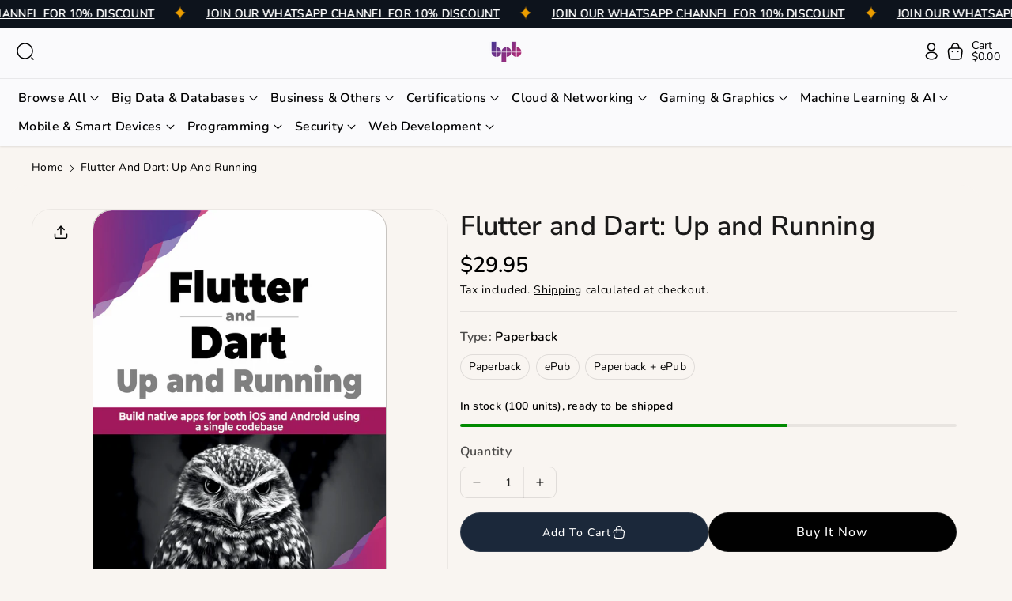

--- FILE ---
content_type: text/html; charset=utf-8
request_url: https://bpbonline.com/en-gb/products/flutter-and-dart-up-and-running
body_size: 38735
content:
<!doctype html>
<html class="no-js" lang="en">
  <head>
    <meta charset="utf-8">
    <meta http-equiv="X-UA-Compatible" content="IE=edge">
    <meta name="viewport" content="width=device-width,initial-scale=1">
    <meta name="theme-color" content="">
    <link rel="canonical" href="https://bpbonline.com/en-gb/products/flutter-and-dart-up-and-running">
    <link rel="preconnect" href="https://cdn.shopify.com" crossorigin><link rel="icon" type="image/png" href="//bpbonline.com/cdn/shop/files/BPB_Logo_2.png?crop=center&height=32&v=1750412836&width=32"><link rel="preconnect" href="https://fonts.shopifycdn.com" crossorigin><title>
      Flutter and Dart: Up and Running
 &ndash; BPB Online</title>

    
      <meta name="description" content="FREE PREVIEWISBN: 9789355513816eISBN: 9789355513779Authors: Dr. Deepti Chopra, Roopal KhuranaRights: WorldwidePublishing Date: 21st Feb 2023Pages: 200Weight:Dimension: 6*9 InchesBook Type: Paperback">
    

    

<meta property="og:site_name" content="BPB Online">
<meta property="og:url" content="https://bpbonline.com/en-gb/products/flutter-and-dart-up-and-running">
<meta property="og:title" content="Flutter and Dart: Up and Running">
<meta property="og:type" content="product">
<meta property="og:description" content="FREE PREVIEWISBN: 9789355513816eISBN: 9789355513779Authors: Dr. Deepti Chopra, Roopal KhuranaRights: WorldwidePublishing Date: 21st Feb 2023Pages: 200Weight:Dimension: 6*9 InchesBook Type: Paperback"><meta property="og:image" content="http://bpbonline.com/cdn/shop/products/653_Front.jpg?v=1755669765">
  <meta property="og:image:secure_url" content="https://bpbonline.com/cdn/shop/products/653_Front.jpg?v=1755669765">
  <meta property="og:image:width" content="1877">
  <meta property="og:image:height" content="2776"><meta property="og:price:amount" content="14.95">
  <meta property="og:price:currency" content="USD"><meta name="twitter:site" content="@bpbonline"><meta name="twitter:card" content="summary_large_image">
<meta name="twitter:title" content="Flutter and Dart: Up and Running">
<meta name="twitter:description" content="FREE PREVIEWISBN: 9789355513816eISBN: 9789355513779Authors: Dr. Deepti Chopra, Roopal KhuranaRights: WorldwidePublishing Date: 21st Feb 2023Pages: 200Weight:Dimension: 6*9 InchesBook Type: Paperback">


    <script src="//bpbonline.com/cdn/shop/t/23/assets/constants.js?v=104451739851273995741754380460" defer="defer"></script>
    <script src="//bpbonline.com/cdn/shop/t/23/assets/pubsub.js?v=2921868252632587581754380460" defer="defer"></script>
    <script src="//bpbonline.com/cdn/shop/t/23/assets/global.js?v=178462278930623526551754380460" defer="defer"></script>
    <script src="//bpbonline.com/cdn/shop/t/23/assets/product-info.js?v=5885740407794573861754380460" defer="defer"></script>
    <script src="//bpbonline.com/cdn/shop/t/23/assets/product-model.js?v=177091994407974843491754380460" defer></script><script src="//bpbonline.com/cdn/shop/t/23/assets/animations.js?v=88693664871331136111754380459" defer="defer"></script><script>window.performance && window.performance.mark && window.performance.mark('shopify.content_for_header.start');</script><meta name="google-site-verification" content="rkosws3e5ci79qrPsWbvUJgevE_CB6903VLQT0eZg7A">
<meta id="shopify-digital-wallet" name="shopify-digital-wallet" content="/51400147144/digital_wallets/dialog">
<meta name="shopify-checkout-api-token" content="1733f697cba25762b2aa72a80aed4090">
<meta id="in-context-paypal-metadata" data-shop-id="51400147144" data-venmo-supported="false" data-environment="production" data-locale="en_US" data-paypal-v4="true" data-currency="USD">
<link rel="alternate" hreflang="x-default" href="https://bpbonline.com/products/flutter-and-dart-up-and-running">
<link rel="alternate" hreflang="en-FR" href="https://bpbonline.com/en-fr/products/flutter-and-dart-up-and-running">
<link rel="alternate" hreflang="en-GB" href="https://bpbonline.com/en-gb/products/flutter-and-dart-up-and-running">
<link rel="alternate" type="application/json+oembed" href="https://bpbonline.com/en-gb/products/flutter-and-dart-up-and-running.oembed">
<script async="async" src="/checkouts/internal/preloads.js?locale=en-GB"></script>
<script id="shopify-features" type="application/json">{"accessToken":"1733f697cba25762b2aa72a80aed4090","betas":["rich-media-storefront-analytics"],"domain":"bpbonline.com","predictiveSearch":true,"shopId":51400147144,"locale":"en"}</script>
<script>var Shopify = Shopify || {};
Shopify.shop = "bpbusa.myshopify.com";
Shopify.locale = "en";
Shopify.currency = {"active":"USD","rate":"1.0"};
Shopify.country = "GB";
Shopify.theme = {"name":"Cello 3.0.1","id":142145224904,"schema_name":"Cello","schema_version":"3.0.1","theme_store_id":2328,"role":"main"};
Shopify.theme.handle = "null";
Shopify.theme.style = {"id":null,"handle":null};
Shopify.cdnHost = "bpbonline.com/cdn";
Shopify.routes = Shopify.routes || {};
Shopify.routes.root = "/en-gb/";</script>
<script type="module">!function(o){(o.Shopify=o.Shopify||{}).modules=!0}(window);</script>
<script>!function(o){function n(){var o=[];function n(){o.push(Array.prototype.slice.apply(arguments))}return n.q=o,n}var t=o.Shopify=o.Shopify||{};t.loadFeatures=n(),t.autoloadFeatures=n()}(window);</script>
<script id="shop-js-analytics" type="application/json">{"pageType":"product"}</script>
<script defer="defer" async type="module" src="//bpbonline.com/cdn/shopifycloud/shop-js/modules/v2/client.init-shop-cart-sync_COMZFrEa.en.esm.js"></script>
<script defer="defer" async type="module" src="//bpbonline.com/cdn/shopifycloud/shop-js/modules/v2/chunk.common_CdXrxk3f.esm.js"></script>
<script type="module">
  await import("//bpbonline.com/cdn/shopifycloud/shop-js/modules/v2/client.init-shop-cart-sync_COMZFrEa.en.esm.js");
await import("//bpbonline.com/cdn/shopifycloud/shop-js/modules/v2/chunk.common_CdXrxk3f.esm.js");

  window.Shopify.SignInWithShop?.initShopCartSync?.({"fedCMEnabled":true,"windoidEnabled":true});

</script>
<script>(function() {
  var isLoaded = false;
  function asyncLoad() {
    if (isLoaded) return;
    isLoaded = true;
    var urls = ["https:\/\/cdn.shopify.com\/s\/files\/1\/0514\/0014\/7144\/t\/3\/assets\/globo.filter.init.js?shop=bpbusa.myshopify.com","\/\/social-login.oxiapps.com\/api\/init?vt=928349\u0026shop=bpbusa.myshopify.com","https:\/\/seo.apps.avada.io\/avada-seo-installed.js?shop=bpbusa.myshopify.com"];
    for (var i = 0; i < urls.length; i++) {
      var s = document.createElement('script');
      s.type = 'text/javascript';
      s.async = true;
      s.src = urls[i];
      var x = document.getElementsByTagName('script')[0];
      x.parentNode.insertBefore(s, x);
    }
  };
  if(window.attachEvent) {
    window.attachEvent('onload', asyncLoad);
  } else {
    window.addEventListener('load', asyncLoad, false);
  }
})();</script>
<script id="__st">var __st={"a":51400147144,"offset":-18000,"reqid":"4c4b6201-e6fa-45e5-b42f-843880abe634-1763295902","pageurl":"bpbonline.com\/en-gb\/products\/flutter-and-dart-up-and-running","u":"7b93d452fd5d","p":"product","rtyp":"product","rid":7514246709448};</script>
<script>window.ShopifyPaypalV4VisibilityTracking = true;</script>
<script id="captcha-bootstrap">!function(){'use strict';const t='contact',e='account',n='new_comment',o=[[t,t],['blogs',n],['comments',n],[t,'customer']],c=[[e,'customer_login'],[e,'guest_login'],[e,'recover_customer_password'],[e,'create_customer']],r=t=>t.map((([t,e])=>`form[action*='/${t}']:not([data-nocaptcha='true']) input[name='form_type'][value='${e}']`)).join(','),a=t=>()=>t?[...document.querySelectorAll(t)].map((t=>t.form)):[];function s(){const t=[...o],e=r(t);return a(e)}const i='password',u='form_key',d=['recaptcha-v3-token','g-recaptcha-response','h-captcha-response',i],f=()=>{try{return window.sessionStorage}catch{return}},m='__shopify_v',_=t=>t.elements[u];function p(t,e,n=!1){try{const o=window.sessionStorage,c=JSON.parse(o.getItem(e)),{data:r}=function(t){const{data:e,action:n}=t;return t[m]||n?{data:e,action:n}:{data:t,action:n}}(c);for(const[e,n]of Object.entries(r))t.elements[e]&&(t.elements[e].value=n);n&&o.removeItem(e)}catch(o){console.error('form repopulation failed',{error:o})}}const l='form_type',E='cptcha';function T(t){t.dataset[E]=!0}const w=window,h=w.document,L='Shopify',v='ce_forms',y='captcha';let A=!1;((t,e)=>{const n=(g='f06e6c50-85a8-45c8-87d0-21a2b65856fe',I='https://cdn.shopify.com/shopifycloud/storefront-forms-hcaptcha/ce_storefront_forms_captcha_hcaptcha.v1.5.2.iife.js',D={infoText:'Protected by hCaptcha',privacyText:'Privacy',termsText:'Terms'},(t,e,n)=>{const o=w[L][v],c=o.bindForm;if(c)return c(t,g,e,D).then(n);var r;o.q.push([[t,g,e,D],n]),r=I,A||(h.body.append(Object.assign(h.createElement('script'),{id:'captcha-provider',async:!0,src:r})),A=!0)});var g,I,D;w[L]=w[L]||{},w[L][v]=w[L][v]||{},w[L][v].q=[],w[L][y]=w[L][y]||{},w[L][y].protect=function(t,e){n(t,void 0,e),T(t)},Object.freeze(w[L][y]),function(t,e,n,w,h,L){const[v,y,A,g]=function(t,e,n){const i=e?o:[],u=t?c:[],d=[...i,...u],f=r(d),m=r(i),_=r(d.filter((([t,e])=>n.includes(e))));return[a(f),a(m),a(_),s()]}(w,h,L),I=t=>{const e=t.target;return e instanceof HTMLFormElement?e:e&&e.form},D=t=>v().includes(t);t.addEventListener('submit',(t=>{const e=I(t);if(!e)return;const n=D(e)&&!e.dataset.hcaptchaBound&&!e.dataset.recaptchaBound,o=_(e),c=g().includes(e)&&(!o||!o.value);(n||c)&&t.preventDefault(),c&&!n&&(function(t){try{if(!f())return;!function(t){const e=f();if(!e)return;const n=_(t);if(!n)return;const o=n.value;o&&e.removeItem(o)}(t);const e=Array.from(Array(32),(()=>Math.random().toString(36)[2])).join('');!function(t,e){_(t)||t.append(Object.assign(document.createElement('input'),{type:'hidden',name:u})),t.elements[u].value=e}(t,e),function(t,e){const n=f();if(!n)return;const o=[...t.querySelectorAll(`input[type='${i}']`)].map((({name:t})=>t)),c=[...d,...o],r={};for(const[a,s]of new FormData(t).entries())c.includes(a)||(r[a]=s);n.setItem(e,JSON.stringify({[m]:1,action:t.action,data:r}))}(t,e)}catch(e){console.error('failed to persist form',e)}}(e),e.submit())}));const S=(t,e)=>{t&&!t.dataset[E]&&(n(t,e.some((e=>e===t))),T(t))};for(const o of['focusin','change'])t.addEventListener(o,(t=>{const e=I(t);D(e)&&S(e,y())}));const B=e.get('form_key'),M=e.get(l),P=B&&M;t.addEventListener('DOMContentLoaded',(()=>{const t=y();if(P)for(const e of t)e.elements[l].value===M&&p(e,B);[...new Set([...A(),...v().filter((t=>'true'===t.dataset.shopifyCaptcha))])].forEach((e=>S(e,t)))}))}(h,new URLSearchParams(w.location.search),n,t,e,['guest_login'])})(!0,!0)}();</script>
<script integrity="sha256-52AcMU7V7pcBOXWImdc/TAGTFKeNjmkeM1Pvks/DTgc=" data-source-attribution="shopify.loadfeatures" defer="defer" src="//bpbonline.com/cdn/shopifycloud/storefront/assets/storefront/load_feature-81c60534.js" crossorigin="anonymous"></script>
<script data-source-attribution="shopify.dynamic_checkout.dynamic.init">var Shopify=Shopify||{};Shopify.PaymentButton=Shopify.PaymentButton||{isStorefrontPortableWallets:!0,init:function(){window.Shopify.PaymentButton.init=function(){};var t=document.createElement("script");t.src="https://bpbonline.com/cdn/shopifycloud/portable-wallets/latest/portable-wallets.en.js",t.type="module",document.head.appendChild(t)}};
</script>
<script data-source-attribution="shopify.dynamic_checkout.buyer_consent">
  function portableWalletsHideBuyerConsent(e){var t=document.getElementById("shopify-buyer-consent"),n=document.getElementById("shopify-subscription-policy-button");t&&n&&(t.classList.add("hidden"),t.setAttribute("aria-hidden","true"),n.removeEventListener("click",e))}function portableWalletsShowBuyerConsent(e){var t=document.getElementById("shopify-buyer-consent"),n=document.getElementById("shopify-subscription-policy-button");t&&n&&(t.classList.remove("hidden"),t.removeAttribute("aria-hidden"),n.addEventListener("click",e))}window.Shopify?.PaymentButton&&(window.Shopify.PaymentButton.hideBuyerConsent=portableWalletsHideBuyerConsent,window.Shopify.PaymentButton.showBuyerConsent=portableWalletsShowBuyerConsent);
</script>
<script>
  function portableWalletsCleanup(e){e&&e.src&&console.error("Failed to load portable wallets script "+e.src);var t=document.querySelectorAll("shopify-accelerated-checkout .shopify-payment-button__skeleton, shopify-accelerated-checkout-cart .wallet-cart-button__skeleton"),e=document.getElementById("shopify-buyer-consent");for(let e=0;e<t.length;e++)t[e].remove();e&&e.remove()}function portableWalletsNotLoadedAsModule(e){e instanceof ErrorEvent&&"string"==typeof e.message&&e.message.includes("import.meta")&&"string"==typeof e.filename&&e.filename.includes("portable-wallets")&&(window.removeEventListener("error",portableWalletsNotLoadedAsModule),window.Shopify.PaymentButton.failedToLoad=e,"loading"===document.readyState?document.addEventListener("DOMContentLoaded",window.Shopify.PaymentButton.init):window.Shopify.PaymentButton.init())}window.addEventListener("error",portableWalletsNotLoadedAsModule);
</script>

<script type="module" src="https://bpbonline.com/cdn/shopifycloud/portable-wallets/latest/portable-wallets.en.js" onError="portableWalletsCleanup(this)" crossorigin="anonymous"></script>
<script nomodule>
  document.addEventListener("DOMContentLoaded", portableWalletsCleanup);
</script>

<link id="shopify-accelerated-checkout-styles" rel="stylesheet" media="screen" href="https://bpbonline.com/cdn/shopifycloud/portable-wallets/latest/accelerated-checkout-backwards-compat.css" crossorigin="anonymous">
<style id="shopify-accelerated-checkout-cart">
        #shopify-buyer-consent {
  margin-top: 1em;
  display: inline-block;
  width: 100%;
}

#shopify-buyer-consent.hidden {
  display: none;
}

#shopify-subscription-policy-button {
  background: none;
  border: none;
  padding: 0;
  text-decoration: underline;
  font-size: inherit;
  cursor: pointer;
}

#shopify-subscription-policy-button::before {
  box-shadow: none;
}

      </style>

<script>window.performance && window.performance.mark && window.performance.mark('shopify.content_for_header.end');</script>


    <style data-shopify>
      @font-face {
  font-family: Nunito;
  font-weight: 400;
  font-style: normal;
  font-display: swap;
  src: url("//bpbonline.com/cdn/fonts/nunito/nunito_n4.fc49103dc396b42cae9460289072d384b6c6eb63.woff2") format("woff2"),
       url("//bpbonline.com/cdn/fonts/nunito/nunito_n4.5d26d13beeac3116db2479e64986cdeea4c8fbdd.woff") format("woff");
}


      @font-face {
  font-family: Nunito;
  font-weight: 500;
  font-style: normal;
  font-display: swap;
  src: url("//bpbonline.com/cdn/fonts/nunito/nunito_n5.a0f0edcf8fc7e6ef641de980174adff4690e50c2.woff2") format("woff2"),
       url("//bpbonline.com/cdn/fonts/nunito/nunito_n5.b31690ac83c982675aeba15b7e6c0a6ec38755b3.woff") format("woff");
}

      @font-face {
  font-family: Nunito;
  font-weight: 600;
  font-style: normal;
  font-display: swap;
  src: url("//bpbonline.com/cdn/fonts/nunito/nunito_n6.1a6c50dce2e2b3b0d31e02dbd9146b5064bea503.woff2") format("woff2"),
       url("//bpbonline.com/cdn/fonts/nunito/nunito_n6.6b124f3eac46044b98c99f2feb057208e260962f.woff") format("woff");
}

      @font-face {
  font-family: Nunito;
  font-weight: 700;
  font-style: normal;
  font-display: swap;
  src: url("//bpbonline.com/cdn/fonts/nunito/nunito_n7.37cf9b8cf43b3322f7e6e13ad2aad62ab5dc9109.woff2") format("woff2"),
       url("//bpbonline.com/cdn/fonts/nunito/nunito_n7.45cfcfadc6630011252d54d5f5a2c7c98f60d5de.woff") format("woff");
}


      @font-face {
  font-family: Nunito;
  font-weight: 400;
  font-style: italic;
  font-display: swap;
  src: url("//bpbonline.com/cdn/fonts/nunito/nunito_i4.fd53bf99043ab6c570187ed42d1b49192135de96.woff2") format("woff2"),
       url("//bpbonline.com/cdn/fonts/nunito/nunito_i4.cb3876a003a73aaae5363bb3e3e99d45ec598cc6.woff") format("woff");
}

      @font-face {
  font-family: Nunito;
  font-weight: 700;
  font-style: italic;
  font-display: swap;
  src: url("//bpbonline.com/cdn/fonts/nunito/nunito_i7.3f8ba2027bc9ceb1b1764ecab15bae73f86c4632.woff2") format("woff2"),
       url("//bpbonline.com/cdn/fonts/nunito/nunito_i7.82bfb5f86ec77ada3c9f660da22064c2e46e1469.woff") format("woff");
}

      @font-face {
  font-family: "Nunito Sans";
  font-weight: 600;
  font-style: normal;
  font-display: swap;
  src: url("//bpbonline.com/cdn/fonts/nunito_sans/nunitosans_n6.6e9464eba570101a53130c8130a9e17a8eb55c21.woff2") format("woff2"),
       url("//bpbonline.com/cdn/fonts/nunito_sans/nunitosans_n6.25a0ac0c0a8a26038c7787054dd6058dfbc20fa8.woff") format("woff");
}



      
        :root,
        .color-background-1 {
        --color-background: 249,245,241;
        
          --gradient-background: #f9f5f1;
        

        

        --color-foreground: 0,0,0;
        --color-background-contrast: 211,181,152;
        --color-shadow: 18,18,18;
        --color-link-hover: 27,40,58;
        --color-button: 27,40,58;
        --color-button-text: 255,255,255;
        --color-secondary-button: 249,245,241;
        --color-secondary-button-text: 27,40,58;
        --color-badge-foreground: 0,0,0;
        --color-badge-background: 249,245,241;
        --color-badge-border: 0,0,0;
        --color-button-hover-text: 255,255,255;
        --color-bg-button-hover: 0,0,0;
        --alpha-link: 0.9;
        --alpha-button-background: 1;
        --alpha-button-border: 1;
        --alpha-badge-border: 0.1;
        color: rgb(var(--color-foreground));
        background-color: rgb(var(--color-background));
        }
      
        
        .color-background-2 {
        --color-background: 255,187,64;
        
          --gradient-background: linear-gradient(307deg, rgba(56, 78, 197, 1), rgba(203, 68, 194, 1) 32%, rgba(203, 75, 173, 1) 71%, rgba(255, 201, 104, 1) 100%);
        

        

        --color-foreground: 255,255,255;
        --color-background-contrast: 192,123,0;
        --color-shadow: 18,18,18;
        --color-link-hover: 18,18,18;
        --color-button: 255,187,64;
        --color-button-text: 0,0,0;
        --color-secondary-button: 255,187,64;
        --color-secondary-button-text: 18,18,18;
        --color-badge-foreground: 255,255,255;
        --color-badge-background: 255,187,64;
        --color-badge-border: 255,255,255;
        --color-button-hover-text: 18,18,18;
        --color-bg-button-hover: 245,245,245;
        --alpha-link: 0.9;
        --alpha-button-background: 1;
        --alpha-button-border: 1;
        --alpha-badge-border: 0.1;
        color: rgb(var(--color-foreground));
        background-color: rgb(var(--color-background));
        }
      
        
        .color-inverse {
        --color-background: 250,250,252;
        
          --gradient-background: #fafafc;
        

        

        --color-foreground: 0,0,0;
        --color-background-contrast: 170,170,204;
        --color-shadow: 129,129,129;
        --color-link-hover: 27,40,58;
        --color-button: 27,40,58;
        --color-button-text: 255,255,255;
        --color-secondary-button: 250,250,252;
        --color-secondary-button-text: 27,40,58;
        --color-badge-foreground: 0,0,0;
        --color-badge-background: 250,250,252;
        --color-badge-border: 0,0,0;
        --color-button-hover-text: 255,255,255;
        --color-bg-button-hover: 0,0,0;
        --alpha-link: 0.9;
        --alpha-button-background: 1;
        --alpha-button-border: 1;
        --alpha-badge-border: 0.1;
        color: rgb(var(--color-foreground));
        background-color: rgb(var(--color-background));
        }
      
        
        .color-accent-1 {
        --color-background: 129,10,10;
        
          --gradient-background: linear-gradient(133deg, rgba(250, 220, 54, 1) 11%, rgba(254, 98, 146, 1) 49%, rgba(250, 220, 54, 1) 87%);
        

        

        --color-foreground: 255,255,255;
        --color-background-contrast: 153,12,12;
        --color-shadow: 18,18,18;
        --color-link-hover: 18,18,18;
        --color-button: 255,255,255;
        --color-button-text: 0,0,0;
        --color-secondary-button: 129,10,10;
        --color-secondary-button-text: 255,255,255;
        --color-badge-foreground: 255,255,255;
        --color-badge-background: 129,10,10;
        --color-badge-border: 255,255,255;
        --color-button-hover-text: 0,0,0;
        --color-bg-button-hover: 249,180,47;
        --alpha-link: 0.9;
        --alpha-button-background: 1;
        --alpha-button-border: 1;
        --alpha-badge-border: 0.1;
        color: rgb(var(--color-foreground));
        background-color: rgb(var(--color-background));
        }
      
        
        .color-accent-2 {
        --color-background: 13,19,28;
        
          --gradient-background: #0d131c;
        

        

        --color-foreground: 255,255,255;
        --color-background-contrast: 109,140,187;
        --color-shadow: 18,18,18;
        --color-link-hover: 255,255,255;
        --color-button: 255,255,255;
        --color-button-text: 0,0,0;
        --color-secondary-button: 13,19,28;
        --color-secondary-button-text: 255,255,255;
        --color-badge-foreground: 255,255,255;
        --color-badge-background: 13,19,28;
        --color-badge-border: 255,255,255;
        --color-button-hover-text: 255,255,255;
        --color-bg-button-hover: 27,40,58;
        --alpha-link: 0.9;
        --alpha-button-background: 1;
        --alpha-button-border: 1;
        --alpha-badge-border: 0.1;
        color: rgb(var(--color-foreground));
        background-color: rgb(var(--color-background));
        }
      
        
        .color-scheme-abe3bc68-5409-41dd-abcf-8f9ac474947a {
        --color-background: 245,245,245;
        
          --gradient-background: #f5f5f5;
        

        

        --color-foreground: 18,18,18;
        --color-background-contrast: 181,181,181;
        --color-shadow: 18,18,18;
        --color-link-hover: 249,180,47;
        --color-button: 0,0,0;
        --color-button-text: 255,255,255;
        --color-secondary-button: 245,245,245;
        --color-secondary-button-text: 249,180,47;
        --color-badge-foreground: 18,18,18;
        --color-badge-background: 245,245,245;
        --color-badge-border: 18,18,18;
        --color-button-hover-text: 0,0,0;
        --color-bg-button-hover: 249,180,47;
        --alpha-link: 0.9;
        --alpha-button-background: 1;
        --alpha-button-border: 1;
        --alpha-badge-border: 0.1;
        color: rgb(var(--color-foreground));
        background-color: rgb(var(--color-background));
        }
      
        
        .color-scheme-3afc76fd-ff14-4667-9c9c-7341154ec567 {
        --color-background: 255,255,255;
        
          --gradient-background: #ffffff;
        

        

        --color-foreground: 0,0,0;
        --color-background-contrast: 191,191,191;
        --color-shadow: 18,18,18;
        --color-link-hover: 27,40,58;
        --color-button: 27,40,58;
        --color-button-text: 255,255,255;
        --color-secondary-button: 255,255,255;
        --color-secondary-button-text: 27,40,58;
        --color-badge-foreground: 0,0,0;
        --color-badge-background: 255,255,255;
        --color-badge-border: 0,0,0;
        --color-button-hover-text: 255,255,255;
        --color-bg-button-hover: 0,0,0;
        --alpha-link: 0.9;
        --alpha-button-background: 1;
        --alpha-button-border: 1;
        --alpha-badge-border: 0.1;
        color: rgb(var(--color-foreground));
        background-color: rgb(var(--color-background));
        }
      
        
        .color-scheme-ac98db09-99a8-4c50-9e5f-a5a1ef78248d {
        --color-background: 249,245,241;
        
          --gradient-background: #f9f5f1;
        

        

        --color-foreground: 0,0,0;
        --color-background-contrast: 211,181,152;
        --color-shadow: 18,18,18;
        --color-link-hover: 27,40,58;
        --color-button: 27,40,58;
        --color-button-text: 255,255,255;
        --color-secondary-button: 249,245,241;
        --color-secondary-button-text: 27,40,58;
        --color-badge-foreground: 0,0,0;
        --color-badge-background: 249,245,241;
        --color-badge-border: 0,0,0;
        --color-button-hover-text: 255,255,255;
        --color-bg-button-hover: 0,0,0;
        --alpha-link: 0.9;
        --alpha-button-background: 1;
        --alpha-button-border: 1;
        --alpha-badge-border: 0.1;
        color: rgb(var(--color-foreground));
        background-color: rgb(var(--color-background));
        }
      

      body, .color-background-1, .color-background-2, .color-inverse, .color-accent-1, .color-accent-2, .color-scheme-abe3bc68-5409-41dd-abcf-8f9ac474947a, .color-scheme-3afc76fd-ff14-4667-9c9c-7341154ec567, .color-scheme-ac98db09-99a8-4c50-9e5f-a5a1ef78248d {
      background-color: rgb(var(--color-background));
      background: var(--gradient-background);
      }

      :root {
      --color-wbprogscolor: ;
      --border--color: #818181; 
      --border-width: 1px;
      --border-style: solid;
      --white-color: #ffffff;
      --discount-price-color: #df2c21;
      --font-body-family: Nunito, sans-serif;
      --font-body-style: normal;
      --font-body-weight: 400;
      --font-body-weight-medium: 500;
      --font-body-weight-semibold: 600;
      --font-body-weight-bold: 700;


      --font-heading-family: "Nunito Sans", sans-serif;
      --font-heading-style: normal;
      --font-heading-weight: 600; 
      --font-body-scale: 1.0;
      --font-heading-scale: 1.0;

        --media-padding: px;
        --media-border-opacity: 0.0;
        --media-border-width: 0px;
        --media-radius: 24px;
        --media-shadow-opacity: 0.0;
        --media-shadow-horizontal-offset: 0px;
        --media-shadow-vertical-offset: 0px;
        --media-shadow-blur-radius: 0px;
        --media-shadow-visible: 0;

        --page-width: 160rem;
        --page-width-margin: 0rem;

        --product-card-font-type: heading;
        --product-card-image-padding: 0.0rem;
        --product-card-corner-radius: 2.4rem;
        --product-card-text-alignment: center;
        --product-card-border-width: 0.1rem;
        --product-card-border-opacity: 0.1;
        --product-card-shadow-opacity: 0.0;
        --product-card-shadow-visible: 0;
        --product-card-shadow-horizontal-offset: 0.0rem;
        --product-card-shadow-vertical-offset: 0.0rem;
        --product-card-shadow-blur-radius: 0.0rem;

        --collection-card-font-type: body;
        --collection-card-image-padding: 0.0rem;
        --collection-card-corner-radius: 2.0rem;
        --collection-card-text-alignment: center;
        --collection-card-border-width: 0.1rem;
        --collection-card-border-opacity: 0.05;
        --collection-card-shadow-opacity: 0.1;
        --collection-card-shadow-visible: 1;
        --collection-card-shadow-horizontal-offset: 0.0rem;
        --collection-card-shadow-vertical-offset: 0.0rem;
        --collection-card-shadow-blur-radius: 0.0rem;

        --blog-card-font-type: heading;
        --blog-card-image-padding: 1.6rem;
        --blog-card-corner-radius: 2.4rem;
        --blog-card-text-alignment: center;
        --blog-card-border-width: 0.1rem;
        --blog-card-border-opacity: 0.1;
        --blog-card-shadow-opacity: 0.0;
        --blog-card-shadow-visible: 0;
        --blog-card-shadow-horizontal-offset: 0.0rem;
        --blog-card-shadow-vertical-offset: 0.4rem;
        --blog-card-shadow-blur-radius: 0.5rem;

        --badge-corner-radius: 0.6rem;

        --popup-border-width: 1px;
        --popup-border-opacity: 0.1;
        --popup-corner-radius: 24px;
        --popup-shadow-opacity: 0.0;
        --popup-shadow-horizontal-offset: 0px;
        --popup-shadow-vertical-offset: 0px;
        --popup-shadow-blur-radius: 0px;

        --drawer-border-width: 1px;
        --drawer-border-opacity: 0.1;
        --drawer-corner-radius: 0px;
        --drawer-shadow-opacity: 0.0;
        --drawer-shadow-horizontal-offset: 0px;
        --drawer-shadow-vertical-offset: 0px;
        --drawer-shadow-blur-radius: 0px;

        --grid-desktop-vertical-spacing: 30px;
        --grid-desktop-horizontal-spacing: 30px;
        --grid-mobile-vertical-spacing: 15px;
        --grid-mobile-horizontal-spacing: 15px;

        --text-boxes-border-opacity: 0.1;
        --text-boxes-border-width: 1px;
        --text-boxes-radius: 24px;
        --text-boxes-shadow-opacity: 0.0;
        --text-boxes-shadow-visible: 0;
        --text-boxes-shadow-horizontal-offset: 0px;
        --text-boxes-shadow-vertical-offset: 0px;
        --text-boxes-shadow-blur-radius: 0px;

        --bg-radius: 24px;

        --buttons-radius: 38px;
        --buttons-radius-outset: 39px;
        --buttons-border-width: 1px;
        --buttons-border-opacity: 0.05;
        --buttons-shadow-opacity: 0.0;
        --buttons-shadow-visible: 0;
        --buttons-shadow-horizontal-offset: 0px;
        --buttons-shadow-vertical-offset: 0px;
        --buttons-shadow-blur-radius: 0px;
        --buttons-border-offset: 0.3px;

        --inputs-radius: 24px;
        --inputs-border-width: 1px;
        --inputs-border-opacity: 0.1;
        --inputs-shadow-opacity: 0.0;
        --inputs-shadow-horizontal-offset: 0px;
        --inputs-margin-offset: 0px;
        --inputs-shadow-vertical-offset: 0px;
        --inputs-shadow-blur-radius: 0px;
        --inputs-radius-outset: 25px;

        --variant-pills-radius: 20px;
        --variant-pills-border-width: 1px;
        --variant-pills-border-opacity: 0.1;
        --variant-pills-shadow-opacity: 0.0;
        --variant-pills-shadow-horizontal-offset: 0px;
        --variant-pills-shadow-vertical-offset: 0px;
        --variant-pills-shadow-blur-radius: 0px;

        --sale-bg-color: #0273ed;
        --sale-text-color: #ffffff;
        
        --percentage-sale-bg-color: #df2c21;
        --percentage-sale-text-color: #ffffff;

        --new-bg-color: #62e483;
        --new-text-color: #000000;

        --soldout-bg-color: #ffffff;
        --soldout-text-color: #000000;
      }
      *,
      *::before,
      *::after {
        box-sizing: inherit;
      }
      html {
        box-sizing: border-box;
        font-size: calc(var(--font-body-scale) * 62.5%);
        height: 100%;
      }
      body {
        font-size: calc(var(--font-body-scale) * 14px);
        font-family: var(--font-body-family);
        font-style: var(--font-body-style);
        font-weight: var(--font-body-weight);
        color: rgb(var(--color-foreground));
        /* display: grid;
        grid-template-rows: auto auto auto 1fr auto auto; */
        grid-template-columns: 100%;
        min-height: 100%;
        margin: 0;
        line-height: calc(1 + 0.8 / var(--font-body-scale));
      }
      
        .product-card-wrapper .card__heading{
          font-family: var(--font-heading-family);
        }
      
      
        .collection-card-wrapper .card__heading{
          font-family: var(--font-body-family);
        }
        
      
        .header-wrapper .blog_title, 
        .article-card-wrapper .card__heading{
          font-family: var(--font-heading-family);
        }
      
    </style> 
    <link href="//bpbonline.com/cdn/shop/t/23/assets/base.css?v=5378087113183551151754380459" rel="stylesheet" type="text/css" media="all" />
<link rel="preload" as="font" href="//bpbonline.com/cdn/fonts/nunito/nunito_n4.fc49103dc396b42cae9460289072d384b6c6eb63.woff2" type="font/woff2" crossorigin><link rel="preload" as="font" href="//bpbonline.com/cdn/fonts/nunito_sans/nunitosans_n6.6e9464eba570101a53130c8130a9e17a8eb55c21.woff2" type="font/woff2" crossorigin><script>document.documentElement.className = document.documentElement.className.replace('no-js', 'js');
    if (Shopify.designMode) {
      document.documentElement.classList.add('shopify-design-mode');
    } 
    </script>
  <link href="https://monorail-edge.shopifysvc.com" rel="dns-prefetch">
<script>(function(){if ("sendBeacon" in navigator && "performance" in window) {try {var session_token_from_headers = performance.getEntriesByType('navigation')[0].serverTiming.find(x => x.name == '_s').description;} catch {var session_token_from_headers = undefined;}var session_cookie_matches = document.cookie.match(/_shopify_s=([^;]*)/);var session_token_from_cookie = session_cookie_matches && session_cookie_matches.length === 2 ? session_cookie_matches[1] : "";var session_token = session_token_from_headers || session_token_from_cookie || "";function handle_abandonment_event(e) {var entries = performance.getEntries().filter(function(entry) {return /monorail-edge.shopifysvc.com/.test(entry.name);});if (!window.abandonment_tracked && entries.length === 0) {window.abandonment_tracked = true;var currentMs = Date.now();var navigation_start = performance.timing.navigationStart;var payload = {shop_id: 51400147144,url: window.location.href,navigation_start,duration: currentMs - navigation_start,session_token,page_type: "product"};window.navigator.sendBeacon("https://monorail-edge.shopifysvc.com/v1/produce", JSON.stringify({schema_id: "online_store_buyer_site_abandonment/1.1",payload: payload,metadata: {event_created_at_ms: currentMs,event_sent_at_ms: currentMs}}));}}window.addEventListener('pagehide', handle_abandonment_event);}}());</script>
<script id="web-pixels-manager-setup">(function e(e,d,r,n,o){if(void 0===o&&(o={}),!Boolean(null===(a=null===(i=window.Shopify)||void 0===i?void 0:i.analytics)||void 0===a?void 0:a.replayQueue)){var i,a;window.Shopify=window.Shopify||{};var t=window.Shopify;t.analytics=t.analytics||{};var s=t.analytics;s.replayQueue=[],s.publish=function(e,d,r){return s.replayQueue.push([e,d,r]),!0};try{self.performance.mark("wpm:start")}catch(e){}var l=function(){var e={modern:/Edge?\/(1{2}[4-9]|1[2-9]\d|[2-9]\d{2}|\d{4,})\.\d+(\.\d+|)|Firefox\/(1{2}[4-9]|1[2-9]\d|[2-9]\d{2}|\d{4,})\.\d+(\.\d+|)|Chrom(ium|e)\/(9{2}|\d{3,})\.\d+(\.\d+|)|(Maci|X1{2}).+ Version\/(15\.\d+|(1[6-9]|[2-9]\d|\d{3,})\.\d+)([,.]\d+|)( \(\w+\)|)( Mobile\/\w+|) Safari\/|Chrome.+OPR\/(9{2}|\d{3,})\.\d+\.\d+|(CPU[ +]OS|iPhone[ +]OS|CPU[ +]iPhone|CPU IPhone OS|CPU iPad OS)[ +]+(15[._]\d+|(1[6-9]|[2-9]\d|\d{3,})[._]\d+)([._]\d+|)|Android:?[ /-](13[3-9]|1[4-9]\d|[2-9]\d{2}|\d{4,})(\.\d+|)(\.\d+|)|Android.+Firefox\/(13[5-9]|1[4-9]\d|[2-9]\d{2}|\d{4,})\.\d+(\.\d+|)|Android.+Chrom(ium|e)\/(13[3-9]|1[4-9]\d|[2-9]\d{2}|\d{4,})\.\d+(\.\d+|)|SamsungBrowser\/([2-9]\d|\d{3,})\.\d+/,legacy:/Edge?\/(1[6-9]|[2-9]\d|\d{3,})\.\d+(\.\d+|)|Firefox\/(5[4-9]|[6-9]\d|\d{3,})\.\d+(\.\d+|)|Chrom(ium|e)\/(5[1-9]|[6-9]\d|\d{3,})\.\d+(\.\d+|)([\d.]+$|.*Safari\/(?![\d.]+ Edge\/[\d.]+$))|(Maci|X1{2}).+ Version\/(10\.\d+|(1[1-9]|[2-9]\d|\d{3,})\.\d+)([,.]\d+|)( \(\w+\)|)( Mobile\/\w+|) Safari\/|Chrome.+OPR\/(3[89]|[4-9]\d|\d{3,})\.\d+\.\d+|(CPU[ +]OS|iPhone[ +]OS|CPU[ +]iPhone|CPU IPhone OS|CPU iPad OS)[ +]+(10[._]\d+|(1[1-9]|[2-9]\d|\d{3,})[._]\d+)([._]\d+|)|Android:?[ /-](13[3-9]|1[4-9]\d|[2-9]\d{2}|\d{4,})(\.\d+|)(\.\d+|)|Mobile Safari.+OPR\/([89]\d|\d{3,})\.\d+\.\d+|Android.+Firefox\/(13[5-9]|1[4-9]\d|[2-9]\d{2}|\d{4,})\.\d+(\.\d+|)|Android.+Chrom(ium|e)\/(13[3-9]|1[4-9]\d|[2-9]\d{2}|\d{4,})\.\d+(\.\d+|)|Android.+(UC? ?Browser|UCWEB|U3)[ /]?(15\.([5-9]|\d{2,})|(1[6-9]|[2-9]\d|\d{3,})\.\d+)\.\d+|SamsungBrowser\/(5\.\d+|([6-9]|\d{2,})\.\d+)|Android.+MQ{2}Browser\/(14(\.(9|\d{2,})|)|(1[5-9]|[2-9]\d|\d{3,})(\.\d+|))(\.\d+|)|K[Aa][Ii]OS\/(3\.\d+|([4-9]|\d{2,})\.\d+)(\.\d+|)/},d=e.modern,r=e.legacy,n=navigator.userAgent;return n.match(d)?"modern":n.match(r)?"legacy":"unknown"}(),u="modern"===l?"modern":"legacy",c=(null!=n?n:{modern:"",legacy:""})[u],f=function(e){return[e.baseUrl,"/wpm","/b",e.hashVersion,"modern"===e.buildTarget?"m":"l",".js"].join("")}({baseUrl:d,hashVersion:r,buildTarget:u}),m=function(e){var d=e.version,r=e.bundleTarget,n=e.surface,o=e.pageUrl,i=e.monorailEndpoint;return{emit:function(e){var a=e.status,t=e.errorMsg,s=(new Date).getTime(),l=JSON.stringify({metadata:{event_sent_at_ms:s},events:[{schema_id:"web_pixels_manager_load/3.1",payload:{version:d,bundle_target:r,page_url:o,status:a,surface:n,error_msg:t},metadata:{event_created_at_ms:s}}]});if(!i)return console&&console.warn&&console.warn("[Web Pixels Manager] No Monorail endpoint provided, skipping logging."),!1;try{return self.navigator.sendBeacon.bind(self.navigator)(i,l)}catch(e){}var u=new XMLHttpRequest;try{return u.open("POST",i,!0),u.setRequestHeader("Content-Type","text/plain"),u.send(l),!0}catch(e){return console&&console.warn&&console.warn("[Web Pixels Manager] Got an unhandled error while logging to Monorail."),!1}}}}({version:r,bundleTarget:l,surface:e.surface,pageUrl:self.location.href,monorailEndpoint:e.monorailEndpoint});try{o.browserTarget=l,function(e){var d=e.src,r=e.async,n=void 0===r||r,o=e.onload,i=e.onerror,a=e.sri,t=e.scriptDataAttributes,s=void 0===t?{}:t,l=document.createElement("script"),u=document.querySelector("head"),c=document.querySelector("body");if(l.async=n,l.src=d,a&&(l.integrity=a,l.crossOrigin="anonymous"),s)for(var f in s)if(Object.prototype.hasOwnProperty.call(s,f))try{l.dataset[f]=s[f]}catch(e){}if(o&&l.addEventListener("load",o),i&&l.addEventListener("error",i),u)u.appendChild(l);else{if(!c)throw new Error("Did not find a head or body element to append the script");c.appendChild(l)}}({src:f,async:!0,onload:function(){if(!function(){var e,d;return Boolean(null===(d=null===(e=window.Shopify)||void 0===e?void 0:e.analytics)||void 0===d?void 0:d.initialized)}()){var d=window.webPixelsManager.init(e)||void 0;if(d){var r=window.Shopify.analytics;r.replayQueue.forEach((function(e){var r=e[0],n=e[1],o=e[2];d.publishCustomEvent(r,n,o)})),r.replayQueue=[],r.publish=d.publishCustomEvent,r.visitor=d.visitor,r.initialized=!0}}},onerror:function(){return m.emit({status:"failed",errorMsg:"".concat(f," has failed to load")})},sri:function(e){var d=/^sha384-[A-Za-z0-9+/=]+$/;return"string"==typeof e&&d.test(e)}(c)?c:"",scriptDataAttributes:o}),m.emit({status:"loading"})}catch(e){m.emit({status:"failed",errorMsg:(null==e?void 0:e.message)||"Unknown error"})}}})({shopId: 51400147144,storefrontBaseUrl: "https://bpbonline.com",extensionsBaseUrl: "https://extensions.shopifycdn.com/cdn/shopifycloud/web-pixels-manager",monorailEndpoint: "https://monorail-edge.shopifysvc.com/unstable/produce_batch",surface: "storefront-renderer",enabledBetaFlags: ["2dca8a86"],webPixelsConfigList: [{"id":"440762568","configuration":"{\"config\":\"{\\\"pixel_id\\\":\\\"AW-643800385\\\",\\\"target_country\\\":\\\"US\\\",\\\"gtag_events\\\":[{\\\"type\\\":\\\"search\\\",\\\"action_label\\\":\\\"AW-643800385\\\/0KbMCNq10KMCEMG6_rIC\\\"},{\\\"type\\\":\\\"begin_checkout\\\",\\\"action_label\\\":\\\"AW-643800385\\\/4nkMCNe10KMCEMG6_rIC\\\"},{\\\"type\\\":\\\"view_item\\\",\\\"action_label\\\":[\\\"AW-643800385\\\/snqwCNG10KMCEMG6_rIC\\\",\\\"MC-Q2MN89JCDP\\\"]},{\\\"type\\\":\\\"purchase\\\",\\\"action_label\\\":[\\\"AW-643800385\\\/zMcwCM610KMCEMG6_rIC\\\",\\\"MC-Q2MN89JCDP\\\"]},{\\\"type\\\":\\\"page_view\\\",\\\"action_label\\\":[\\\"AW-643800385\\\/PNpPCMu10KMCEMG6_rIC\\\",\\\"MC-Q2MN89JCDP\\\"]},{\\\"type\\\":\\\"add_payment_info\\\",\\\"action_label\\\":\\\"AW-643800385\\\/JgqkCN210KMCEMG6_rIC\\\"},{\\\"type\\\":\\\"add_to_cart\\\",\\\"action_label\\\":\\\"AW-643800385\\\/ORvfCNS10KMCEMG6_rIC\\\"}],\\\"enable_monitoring_mode\\\":false}\"}","eventPayloadVersion":"v1","runtimeContext":"OPEN","scriptVersion":"b2a88bafab3e21179ed38636efcd8a93","type":"APP","apiClientId":1780363,"privacyPurposes":[],"dataSharingAdjustments":{"protectedCustomerApprovalScopes":["read_customer_address","read_customer_email","read_customer_name","read_customer_personal_data","read_customer_phone"]}},{"id":"158204104","configuration":"{\"pixel_id\":\"561688101484145\",\"pixel_type\":\"facebook_pixel\",\"metaapp_system_user_token\":\"-\"}","eventPayloadVersion":"v1","runtimeContext":"OPEN","scriptVersion":"ca16bc87fe92b6042fbaa3acc2fbdaa6","type":"APP","apiClientId":2329312,"privacyPurposes":["ANALYTICS","MARKETING","SALE_OF_DATA"],"dataSharingAdjustments":{"protectedCustomerApprovalScopes":["read_customer_address","read_customer_email","read_customer_name","read_customer_personal_data","read_customer_phone"]}},{"id":"shopify-app-pixel","configuration":"{}","eventPayloadVersion":"v1","runtimeContext":"STRICT","scriptVersion":"0450","apiClientId":"shopify-pixel","type":"APP","privacyPurposes":["ANALYTICS","MARKETING"]},{"id":"shopify-custom-pixel","eventPayloadVersion":"v1","runtimeContext":"LAX","scriptVersion":"0450","apiClientId":"shopify-pixel","type":"CUSTOM","privacyPurposes":["ANALYTICS","MARKETING"]}],isMerchantRequest: false,initData: {"shop":{"name":"BPB Online","paymentSettings":{"currencyCode":"USD"},"myshopifyDomain":"bpbusa.myshopify.com","countryCode":"IN","storefrontUrl":"https:\/\/bpbonline.com\/en-gb"},"customer":null,"cart":null,"checkout":null,"productVariants":[{"price":{"amount":29.95,"currencyCode":"USD"},"product":{"title":"Flutter and Dart: Up and Running","vendor":"Dr. Deepti Chopra, Roopal Khurana","id":"7514246709448","untranslatedTitle":"Flutter and Dart: Up and Running","url":"\/en-gb\/products\/flutter-and-dart-up-and-running","type":"Book"},"id":"42564312596680","image":{"src":"\/\/bpbonline.com\/cdn\/shop\/products\/653_Front.jpg?v=1755669765"},"sku":"9789355513816","title":"Paperback","untranslatedTitle":"Paperback"},{"price":{"amount":14.95,"currencyCode":"USD"},"product":{"title":"Flutter and Dart: Up and Running","vendor":"Dr. Deepti Chopra, Roopal Khurana","id":"7514246709448","untranslatedTitle":"Flutter and Dart: Up and Running","url":"\/en-gb\/products\/flutter-and-dart-up-and-running","type":"Book"},"id":"44765103915208","image":{"src":"\/\/bpbonline.com\/cdn\/shop\/products\/653_Front.jpg?v=1755669765"},"sku":"9789355513779","title":"ePub","untranslatedTitle":"ePub"},{"price":{"amount":34.95,"currencyCode":"USD"},"product":{"title":"Flutter and Dart: Up and Running","vendor":"Dr. Deepti Chopra, Roopal Khurana","id":"7514246709448","untranslatedTitle":"Flutter and Dart: Up and Running","url":"\/en-gb\/products\/flutter-and-dart-up-and-running","type":"Book"},"id":"44765103947976","image":{"src":"\/\/bpbonline.com\/cdn\/shop\/products\/653_Front.jpg?v=1755669765"},"sku":"9789355513816","title":"Paperback + ePub","untranslatedTitle":"Paperback + ePub"}],"purchasingCompany":null},},"https://bpbonline.com/cdn","ae1676cfwd2530674p4253c800m34e853cb",{"modern":"","legacy":""},{"shopId":"51400147144","storefrontBaseUrl":"https:\/\/bpbonline.com","extensionBaseUrl":"https:\/\/extensions.shopifycdn.com\/cdn\/shopifycloud\/web-pixels-manager","surface":"storefront-renderer","enabledBetaFlags":"[\"2dca8a86\"]","isMerchantRequest":"false","hashVersion":"ae1676cfwd2530674p4253c800m34e853cb","publish":"custom","events":"[[\"page_viewed\",{}],[\"product_viewed\",{\"productVariant\":{\"price\":{\"amount\":29.95,\"currencyCode\":\"USD\"},\"product\":{\"title\":\"Flutter and Dart: Up and Running\",\"vendor\":\"Dr. Deepti Chopra, Roopal Khurana\",\"id\":\"7514246709448\",\"untranslatedTitle\":\"Flutter and Dart: Up and Running\",\"url\":\"\/en-gb\/products\/flutter-and-dart-up-and-running\",\"type\":\"Book\"},\"id\":\"42564312596680\",\"image\":{\"src\":\"\/\/bpbonline.com\/cdn\/shop\/products\/653_Front.jpg?v=1755669765\"},\"sku\":\"9789355513816\",\"title\":\"Paperback\",\"untranslatedTitle\":\"Paperback\"}}]]"});</script><script>
  window.ShopifyAnalytics = window.ShopifyAnalytics || {};
  window.ShopifyAnalytics.meta = window.ShopifyAnalytics.meta || {};
  window.ShopifyAnalytics.meta.currency = 'USD';
  var meta = {"product":{"id":7514246709448,"gid":"gid:\/\/shopify\/Product\/7514246709448","vendor":"Dr. Deepti Chopra, Roopal Khurana","type":"Book","variants":[{"id":42564312596680,"price":2995,"name":"Flutter and Dart: Up and Running - Paperback","public_title":"Paperback","sku":"9789355513816"},{"id":44765103915208,"price":1495,"name":"Flutter and Dart: Up and Running - ePub","public_title":"ePub","sku":"9789355513779"},{"id":44765103947976,"price":3495,"name":"Flutter and Dart: Up and Running - Paperback + ePub","public_title":"Paperback + ePub","sku":"9789355513816"}],"remote":false},"page":{"pageType":"product","resourceType":"product","resourceId":7514246709448}};
  for (var attr in meta) {
    window.ShopifyAnalytics.meta[attr] = meta[attr];
  }
</script>
<script class="analytics">
  (function () {
    var customDocumentWrite = function(content) {
      var jquery = null;

      if (window.jQuery) {
        jquery = window.jQuery;
      } else if (window.Checkout && window.Checkout.$) {
        jquery = window.Checkout.$;
      }

      if (jquery) {
        jquery('body').append(content);
      }
    };

    var hasLoggedConversion = function(token) {
      if (token) {
        return document.cookie.indexOf('loggedConversion=' + token) !== -1;
      }
      return false;
    }

    var setCookieIfConversion = function(token) {
      if (token) {
        var twoMonthsFromNow = new Date(Date.now());
        twoMonthsFromNow.setMonth(twoMonthsFromNow.getMonth() + 2);

        document.cookie = 'loggedConversion=' + token + '; expires=' + twoMonthsFromNow;
      }
    }

    var trekkie = window.ShopifyAnalytics.lib = window.trekkie = window.trekkie || [];
    if (trekkie.integrations) {
      return;
    }
    trekkie.methods = [
      'identify',
      'page',
      'ready',
      'track',
      'trackForm',
      'trackLink'
    ];
    trekkie.factory = function(method) {
      return function() {
        var args = Array.prototype.slice.call(arguments);
        args.unshift(method);
        trekkie.push(args);
        return trekkie;
      };
    };
    for (var i = 0; i < trekkie.methods.length; i++) {
      var key = trekkie.methods[i];
      trekkie[key] = trekkie.factory(key);
    }
    trekkie.load = function(config) {
      trekkie.config = config || {};
      trekkie.config.initialDocumentCookie = document.cookie;
      var first = document.getElementsByTagName('script')[0];
      var script = document.createElement('script');
      script.type = 'text/javascript';
      script.onerror = function(e) {
        var scriptFallback = document.createElement('script');
        scriptFallback.type = 'text/javascript';
        scriptFallback.onerror = function(error) {
                var Monorail = {
      produce: function produce(monorailDomain, schemaId, payload) {
        var currentMs = new Date().getTime();
        var event = {
          schema_id: schemaId,
          payload: payload,
          metadata: {
            event_created_at_ms: currentMs,
            event_sent_at_ms: currentMs
          }
        };
        return Monorail.sendRequest("https://" + monorailDomain + "/v1/produce", JSON.stringify(event));
      },
      sendRequest: function sendRequest(endpointUrl, payload) {
        // Try the sendBeacon API
        if (window && window.navigator && typeof window.navigator.sendBeacon === 'function' && typeof window.Blob === 'function' && !Monorail.isIos12()) {
          var blobData = new window.Blob([payload], {
            type: 'text/plain'
          });

          if (window.navigator.sendBeacon(endpointUrl, blobData)) {
            return true;
          } // sendBeacon was not successful

        } // XHR beacon

        var xhr = new XMLHttpRequest();

        try {
          xhr.open('POST', endpointUrl);
          xhr.setRequestHeader('Content-Type', 'text/plain');
          xhr.send(payload);
        } catch (e) {
          console.log(e);
        }

        return false;
      },
      isIos12: function isIos12() {
        return window.navigator.userAgent.lastIndexOf('iPhone; CPU iPhone OS 12_') !== -1 || window.navigator.userAgent.lastIndexOf('iPad; CPU OS 12_') !== -1;
      }
    };
    Monorail.produce('monorail-edge.shopifysvc.com',
      'trekkie_storefront_load_errors/1.1',
      {shop_id: 51400147144,
      theme_id: 142145224904,
      app_name: "storefront",
      context_url: window.location.href,
      source_url: "//bpbonline.com/cdn/s/trekkie.storefront.308893168db1679b4a9f8a086857af995740364f.min.js"});

        };
        scriptFallback.async = true;
        scriptFallback.src = '//bpbonline.com/cdn/s/trekkie.storefront.308893168db1679b4a9f8a086857af995740364f.min.js';
        first.parentNode.insertBefore(scriptFallback, first);
      };
      script.async = true;
      script.src = '//bpbonline.com/cdn/s/trekkie.storefront.308893168db1679b4a9f8a086857af995740364f.min.js';
      first.parentNode.insertBefore(script, first);
    };
    trekkie.load(
      {"Trekkie":{"appName":"storefront","development":false,"defaultAttributes":{"shopId":51400147144,"isMerchantRequest":null,"themeId":142145224904,"themeCityHash":"554061963248315514","contentLanguage":"en","currency":"USD","eventMetadataId":"b3196c3d-c7d0-496d-9712-5e67d7d934b1"},"isServerSideCookieWritingEnabled":true,"monorailRegion":"shop_domain","enabledBetaFlags":["f0df213a"]},"Session Attribution":{},"S2S":{"facebookCapiEnabled":true,"source":"trekkie-storefront-renderer","apiClientId":580111}}
    );

    var loaded = false;
    trekkie.ready(function() {
      if (loaded) return;
      loaded = true;

      window.ShopifyAnalytics.lib = window.trekkie;

      var originalDocumentWrite = document.write;
      document.write = customDocumentWrite;
      try { window.ShopifyAnalytics.merchantGoogleAnalytics.call(this); } catch(error) {};
      document.write = originalDocumentWrite;

      window.ShopifyAnalytics.lib.page(null,{"pageType":"product","resourceType":"product","resourceId":7514246709448,"shopifyEmitted":true});

      var match = window.location.pathname.match(/checkouts\/(.+)\/(thank_you|post_purchase)/)
      var token = match? match[1]: undefined;
      if (!hasLoggedConversion(token)) {
        setCookieIfConversion(token);
        window.ShopifyAnalytics.lib.track("Viewed Product",{"currency":"USD","variantId":42564312596680,"productId":7514246709448,"productGid":"gid:\/\/shopify\/Product\/7514246709448","name":"Flutter and Dart: Up and Running - Paperback","price":"29.95","sku":"9789355513816","brand":"Dr. Deepti Chopra, Roopal Khurana","variant":"Paperback","category":"Book","nonInteraction":true,"remote":false},undefined,undefined,{"shopifyEmitted":true});
      window.ShopifyAnalytics.lib.track("monorail:\/\/trekkie_storefront_viewed_product\/1.1",{"currency":"USD","variantId":42564312596680,"productId":7514246709448,"productGid":"gid:\/\/shopify\/Product\/7514246709448","name":"Flutter and Dart: Up and Running - Paperback","price":"29.95","sku":"9789355513816","brand":"Dr. Deepti Chopra, Roopal Khurana","variant":"Paperback","category":"Book","nonInteraction":true,"remote":false,"referer":"https:\/\/bpbonline.com\/en-gb\/products\/flutter-and-dart-up-and-running"});
      }
    });


        var eventsListenerScript = document.createElement('script');
        eventsListenerScript.async = true;
        eventsListenerScript.src = "//bpbonline.com/cdn/shopifycloud/storefront/assets/shop_events_listener-3da45d37.js";
        document.getElementsByTagName('head')[0].appendChild(eventsListenerScript);

})();</script>
  <script>
  if (!window.ga || (window.ga && typeof window.ga !== 'function')) {
    window.ga = function ga() {
      (window.ga.q = window.ga.q || []).push(arguments);
      if (window.Shopify && window.Shopify.analytics && typeof window.Shopify.analytics.publish === 'function') {
        window.Shopify.analytics.publish("ga_stub_called", {}, {sendTo: "google_osp_migration"});
      }
      console.error("Shopify's Google Analytics stub called with:", Array.from(arguments), "\nSee https://help.shopify.com/manual/promoting-marketing/pixels/pixel-migration#google for more information.");
    };
    if (window.Shopify && window.Shopify.analytics && typeof window.Shopify.analytics.publish === 'function') {
      window.Shopify.analytics.publish("ga_stub_initialized", {}, {sendTo: "google_osp_migration"});
    }
  }
</script>
<script
  defer
  src="https://bpbonline.com/cdn/shopifycloud/perf-kit/shopify-perf-kit-2.1.2.min.js"
  data-application="storefront-renderer"
  data-shop-id="51400147144"
  data-render-region="gcp-us-east1"
  data-page-type="product"
  data-theme-instance-id="142145224904"
  data-theme-name="Cello"
  data-theme-version="3.0.1"
  data-monorail-region="shop_domain"
  data-resource-timing-sampling-rate="10"
  data-shs="true"
  data-shs-beacon="true"
  data-shs-export-with-fetch="true"
  data-shs-logs-sample-rate="1"
></script>
</head>
  <body class="gradient  animate--hover-default page-product">
    <a class="skip-to-content-link button visually-hidden" href="#MainContent">
      Skip to content
    </a>
<link href="//bpbonline.com/cdn/shop/t/23/assets/quantity-popover.css?v=101562914230409978261754380460" rel="stylesheet" type="text/css" media="all" />
<script src="//bpbonline.com/cdn/shop/t/23/assets/cart.js?v=10461643663482453781754380459" defer="defer"></script>
<script src="//bpbonline.com/cdn/shop/t/23/assets/quantity-popover.js?v=146022844510511358091754380460" defer="defer"></script>
<script src="//bpbonline.com/cdn/shop/t/23/assets/product-form.js?v=45103815273503774601754380460" defer="defer"></script>
<style>
  .drawer {
    visibility: hidden;
  }
</style>

<cart-drawer class="drawer is-empty color-background-1 gradient">
  <div id="CartDrawer" class="cart-drawer">
    <div id="CartDrawer-Overlay" class="cart-drawer__overlay"></div>
    <div class="drawer__inner global-settings-drawer" role="dialog" aria-modal="true" aria-label="Shopping cart" tabindex="-1"><div class="drawer__inner-empty">
          <div class="cart-drawer__warnings center">
            <div class="cart-drawer__empty-content">
              <h2 class="cart__empty-text">Your cart is empty</h2>
              <button class="drawer__close" type="button" onclick="this.closest('cart-drawer').close()" aria-label="Close">
                <svg width="22" height="22" viewBox="0 0 19 19" fill="none" xmlns="http://www.w3.org/2000/svg" class="icon icon-close">
<path d="M18 1L1 18" stroke="" stroke-width="2" stroke-linecap="round" stroke-linejoin="round"/>
<path d="M1 1L18 18" stroke="" stroke-width="2" stroke-linecap="round" stroke-linejoin="round"/>
</svg>

              </button>
              <a href="/en-gb/collections/all" class="button">
                Continue shopping
              </a><p class="cart__login-title h3">Have an account?</p>
                <p class="cart__login-paragraph">
                  <a href="/en-gb/account/login" class="link underlined-link">Log in</a> to checkout faster.
                </p></div>
          </div></div><div class="drawer__header">
        <div class="drawer__heading">Shopping cart (0)</div>
        <button class="drawer__close" type="button" onclick="this.closest('cart-drawer').close()" aria-label="Close">
          <svg width="22" height="22" viewBox="0 0 19 19" fill="none" xmlns="http://www.w3.org/2000/svg" class="icon icon-close">
<path d="M18 1L1 18" stroke="" stroke-width="2" stroke-linecap="round" stroke-linejoin="round"/>
<path d="M1 1L18 18" stroke="" stroke-width="2" stroke-linecap="round" stroke-linejoin="round"/>
</svg>

        </button>
      </div>
     
      
<div class="wbship is-empty">
              
                Spent more <b><span class=money>$500.00</span></b> extra for free shipping!
              
            <div class="progress">
                <div class="determinate color-accent-1 gradient" style="width: 0%">
                </div>
            </div>
          </div>
        
        <cart-drawer-items class="is-empty">
          <form action="/en-gb/cart" id="CartDrawer-Form" class="cart__contents cart-drawer__form" method="post">
            <div id="CartDrawer-CartItems" class="drawer__contents js-contents"><p id="CartDrawer-LiveRegionText" class="visually-hidden" role="status"></p>
              <p id="CartDrawer-LineItemStatus" class="visually-hidden" aria-hidden="true" role="status">
                Loading...
              </p>
            </div>
            <div id="CartDrawer-CartErrors" role="alert"></div>
          </form>
        </cart-drawer-items>
        
<slider-component class="wbcartupsell "><p class="upshead">You might like</p><ul class="grid slider contains-card--product" id="Slider-" ><li class="cartupciner slider__slide upsellcollection" id="Slide--1">
                    <div class="card-wrapper wbproduct-container ">
                      <div class="card card--standard
                           card--text
                          
                          
                          
                          ">
                          <div class="wbimgblock card__inner">
                              <div class="dummysvg">Product image</div>
                          </div>
                          <div class="wbproductdes card__content">
                              <p class="product__vendor">Vendor</p>
                              <h3 class="card__heading">Example product title</h3>
                              
<div class="price" data-quantity-price-break-config="false">
	<div class="price__container"><div class="price__regular"><span class="visually-hidden visually-hidden--inline">Regular price</span>
        <span class="price-item price-item--regular">
          From <span class=money>$14.95</span>
        </span></div>
		<div class="price__sale">
			<span class="visually-hidden visually-hidden--inline">Sale price</span>
			<span class="price-item price-item--sale price-item--last">
        From <span class=money>$14.95</span>
      </span>
				<span class="visually-hidden visually-hidden--inline">Regular price</span>
				<span>
          <small class="price-item price-item--regular">
            
	            
            
          </small>
        </span></div>

		<small class="unit-price caption hidden">
			<span class="visually-hidden">Unit price</span>
			<span class="price-item price-item--last">
        <span class="cardunitp"></span>
        <span aria-hidden="true">/</span>
        <span class="visually-hidden">&nbsp;per&nbsp;</span>
        <span class="cardunitv">
        </span>
      </span>
		</small>
	</div></div>

                          </div>
                      </div>
                    </div>
                  </li><li class="cartupciner slider__slide upsellcollection" id="Slide--2">
                    <div class="card-wrapper wbproduct-container ">
                      <div class="card card--standard
                           card--text
                          
                          
                          
                          ">
                          <div class="wbimgblock card__inner">
                              <div class="dummysvg">Product image</div>
                          </div>
                          <div class="wbproductdes card__content">
                              <p class="product__vendor">Vendor</p>
                              <h3 class="card__heading">Example product title</h3>
                              
<div class="price" data-quantity-price-break-config="false">
	<div class="price__container"><div class="price__regular"><span class="visually-hidden visually-hidden--inline">Regular price</span>
        <span class="price-item price-item--regular">
          From <span class=money>$14.95</span>
        </span></div>
		<div class="price__sale">
			<span class="visually-hidden visually-hidden--inline">Sale price</span>
			<span class="price-item price-item--sale price-item--last">
        From <span class=money>$14.95</span>
      </span>
				<span class="visually-hidden visually-hidden--inline">Regular price</span>
				<span>
          <small class="price-item price-item--regular">
            
	            
            
          </small>
        </span></div>

		<small class="unit-price caption hidden">
			<span class="visually-hidden">Unit price</span>
			<span class="price-item price-item--last">
        <span class="cardunitp"></span>
        <span aria-hidden="true">/</span>
        <span class="visually-hidden">&nbsp;per&nbsp;</span>
        <span class="cardunitv">
        </span>
      </span>
		</small>
	</div></div>

                          </div>
                      </div>
                    </div>
                  </li><li class="cartupciner slider__slide upsellcollection" id="Slide--3">
                    <div class="card-wrapper wbproduct-container ">
                      <div class="card card--standard
                           card--text
                          
                          
                          
                          ">
                          <div class="wbimgblock card__inner">
                              <div class="dummysvg">Product image</div>
                          </div>
                          <div class="wbproductdes card__content">
                              <p class="product__vendor">Vendor</p>
                              <h3 class="card__heading">Example product title</h3>
                              
<div class="price" data-quantity-price-break-config="false">
	<div class="price__container"><div class="price__regular"><span class="visually-hidden visually-hidden--inline">Regular price</span>
        <span class="price-item price-item--regular">
          From <span class=money>$14.95</span>
        </span></div>
		<div class="price__sale">
			<span class="visually-hidden visually-hidden--inline">Sale price</span>
			<span class="price-item price-item--sale price-item--last">
        From <span class=money>$14.95</span>
      </span>
				<span class="visually-hidden visually-hidden--inline">Regular price</span>
				<span>
          <small class="price-item price-item--regular">
            
	            
            
          </small>
        </span></div>

		<small class="unit-price caption hidden">
			<span class="visually-hidden">Unit price</span>
			<span class="price-item price-item--last">
        <span class="cardunitp"></span>
        <span aria-hidden="true">/</span>
        <span class="visually-hidden">&nbsp;per&nbsp;</span>
        <span class="cardunitv">
        </span>
      </span>
		</small>
	</div></div>

                          </div>
                      </div>
                    </div>
                  </li><li class="cartupciner slider__slide upsellcollection" id="Slide--4">
                    <div class="card-wrapper wbproduct-container ">
                      <div class="card card--standard
                           card--text
                          
                          
                          
                          ">
                          <div class="wbimgblock card__inner">
                              <div class="dummysvg">Product image</div>
                          </div>
                          <div class="wbproductdes card__content">
                              <p class="product__vendor">Vendor</p>
                              <h3 class="card__heading">Example product title</h3>
                              
<div class="price" data-quantity-price-break-config="false">
	<div class="price__container"><div class="price__regular"><span class="visually-hidden visually-hidden--inline">Regular price</span>
        <span class="price-item price-item--regular">
          From <span class=money>$14.95</span>
        </span></div>
		<div class="price__sale">
			<span class="visually-hidden visually-hidden--inline">Sale price</span>
			<span class="price-item price-item--sale price-item--last">
        From <span class=money>$14.95</span>
      </span>
				<span class="visually-hidden visually-hidden--inline">Regular price</span>
				<span>
          <small class="price-item price-item--regular">
            
	            
            
          </small>
        </span></div>

		<small class="unit-price caption hidden">
			<span class="visually-hidden">Unit price</span>
			<span class="price-item price-item--last">
        <span class="cardunitp"></span>
        <span aria-hidden="true">/</span>
        <span class="visually-hidden">&nbsp;per&nbsp;</span>
        <span class="cardunitv">
        </span>
      </span>
		</small>
	</div></div>

                          </div>
                      </div>
                    </div>
                  </li></ul>
              <div class="wbhomesbtn no-js-hidden">
                <button type="button" class="slider-button slider-button--prev focus-inset" name="previous" aria-label="Slide left" aria-controls="Slider-" data-step="1"><svg width="6" height="12" aria-hidden="true" focusable="false" class="icon icon-caret" viewBox="0 0 10 6">
  <path fill-rule="evenodd" clip-rule="evenodd" d="M9.354.646a.5.5 0 00-.708 0L5 4.293 1.354.646a.5.5 0 00-.708.708l4 4a.5.5 0 00.708 0l4-4a.5.5 0 000-.708z" fill="currentColor"/>
</svg>
</button>
                <button type="button" class="slider-button slider-button--next focus-inset" name="next" aria-label="Slide right" aria-controls="Slider-" data-step="1"><svg width="6" height="12" aria-hidden="true" focusable="false" class="icon icon-caret" viewBox="0 0 10 6">
  <path fill-rule="evenodd" clip-rule="evenodd" d="M9.354.646a.5.5 0 00-.708 0L5 4.293 1.354.646a.5.5 0 00-.708.708l4 4a.5.5 0 00.708 0l4-4a.5.5 0 000-.708z" fill="currentColor"/>
</svg>
</button>
              </div>
          </slider-component><div class="drawer__footer"><details id="Details-CartDrawer">
              <summary>
                <span class="summary__title">
                  Order special instructions
                  <svg width="6" height="12" aria-hidden="true" focusable="false" class="icon icon-caret" viewBox="0 0 10 6">
  <path fill-rule="evenodd" clip-rule="evenodd" d="M9.354.646a.5.5 0 00-.708 0L5 4.293 1.354.646a.5.5 0 00-.708.708l4 4a.5.5 0 00.708 0l4-4a.5.5 0 000-.708z" fill="currentColor"/>
</svg>

                </span>
              </summary>
              <cart-note class="cart__note field">
                <label class="visually-hidden" for="CartDrawer-Note">Order special instructions</label>
                <textarea
                  id="CartDrawer-Note"
                  class="text-area text-area--resize-vertical field__input"
                  name="note"
                  placeholder="Order special instructions"
                ></textarea>
              </cart-note>
            </details><div class="cart-drawer__footer" >
            <div class="totals" role="status">
              <span class="totals__subtotal">Subtotal (0)</span>
              <p class="product-option price-original"><span class=money>$0.00</span>
</p>
            </div>
          </div>

          <div class="cart__ctas cartdrawbtn" >
            <noscript>
              <button type="submit" class="cart__update-button button button--secondary" form="CartDrawer-Form">
                Update
              </button>
            </noscript>
            <a href="/en-gb/cart" class="button button--primary btn-block">View Cart</a>
            <button type="submit" id="CartDrawer-Checkout" class="cart__checkout-button button button--primary" name="checkout" form="CartDrawer-Form" disabled>
              Checkout
            </button>
          </div></div>
     
    </div>
  
  </div>
</cart-drawer>

<script>
  document.addEventListener('DOMContentLoaded', function () {
    function isIE() {
      const ua = window.navigator.userAgent;
      const msie = ua.indexOf('MSIE ');
      const trident = ua.indexOf('Trident/');

      return msie > 0 || trident > 0;
    }

    if (!isIE()) return;
    const cartSubmitInput = document.createElement('input');
    cartSubmitInput.setAttribute('name', 'checkout');
    cartSubmitInput.setAttribute('type', 'hidden');
    document.querySelector('#cart').appendChild(cartSubmitInput);
    document.querySelector('#checkout').addEventListener('click', function (event) {
      document.querySelector('#cart').submit();
    });
  });
</script>
<div class="transparent_header">
      <!-- BEGIN sections: header-group -->
<section id="shopify-section-sections--18027601658056__e771d52c-732d-4e1f-a68c-62d9fb0ee77b" class="shopify-section shopify-section-group-header-group section"><div class="section-sections--18027601658056__e771d52c-732d-4e1f-a68c-62d9fb0ee77b-padding">
  <div class="marquee color-accent-2 marquee_inner-sections--18027601658056__e771d52c-732d-4e1f-a68c-62d9fb0ee77b gradient"><div class="marquee-child marquee_inner-sections--18027601658056__e771d52c-732d-4e1f-a68c-62d9fb0ee77b  left_right " >
        <p><a href="/en-gb/pages/join-whatsapp-channel" title="Join WhatsApp Channel">JOIN OUR WHATSAPP CHANNEL FOR 10% DISCOUNT</a></p>
      </div><div class="marquee-child marquee_inner-sections--18027601658056__e771d52c-732d-4e1f-a68c-62d9fb0ee77b  left_right " >
        <p><a href="/en-gb/pages/join-whatsapp-channel" title="Join WhatsApp Channel">JOIN OUR WHATSAPP CHANNEL FOR 10% DISCOUNT</a></p>
      </div><div class="marquee-child marquee_inner-sections--18027601658056__e771d52c-732d-4e1f-a68c-62d9fb0ee77b  left_right " >
        <p><a href="/en-gb/pages/join-whatsapp-channel" title="Join WhatsApp Channel">JOIN OUR WHATSAPP CHANNEL FOR 10% DISCOUNT</a></p>
      </div><div class="marquee-child marquee_inner-sections--18027601658056__e771d52c-732d-4e1f-a68c-62d9fb0ee77b  left_right " >
        <p><a href="/en-gb/pages/join-whatsapp-channel" title="Join WhatsApp Channel">JOIN OUR WHATSAPP CHANNEL FOR 10% DISCOUNT</a></p>
      </div><div class="marquee-child marquee_inner-sections--18027601658056__e771d52c-732d-4e1f-a68c-62d9fb0ee77b  left_right " >
        <p><a href="/en-gb/pages/join-whatsapp-channel" title="Join WhatsApp Channel">JOIN OUR WHATSAPP CHANNEL FOR 10% DISCOUNT</a></p>
      </div><div class="marquee-child marquee_inner-sections--18027601658056__e771d52c-732d-4e1f-a68c-62d9fb0ee77b  left_right " >
        <p><a href="/en-gb/pages/join-whatsapp-channel" title="Join WhatsApp Channel">JOIN OUR WHATSAPP CHANNEL FOR 10% DISCOUNT</a></p>
      </div><div class="marquee-child marquee_inner-sections--18027601658056__e771d52c-732d-4e1f-a68c-62d9fb0ee77b  left_right " >
        <p><a href="/en-gb/pages/join-whatsapp-channel" title="Join WhatsApp Channel">JOIN OUR WHATSAPP CHANNEL FOR 10% DISCOUNT</a></p>
      </div><div class="marquee-child marquee_inner-sections--18027601658056__e771d52c-732d-4e1f-a68c-62d9fb0ee77b  left_right " >
        <p><a href="/en-gb/pages/join-whatsapp-channel" title="Join WhatsApp Channel">JOIN OUR WHATSAPP CHANNEL FOR 10% DISCOUNT</a></p>
      </div><div class="marquee-child marquee_inner-sections--18027601658056__e771d52c-732d-4e1f-a68c-62d9fb0ee77b  left_right " >
        <p><a href="/en-gb/pages/join-whatsapp-channel" title="Join WhatsApp Channel">JOIN OUR WHATSAPP CHANNEL FOR 10% DISCOUNT</a></p>
      </div><div class="marquee-child marquee_inner-sections--18027601658056__e771d52c-732d-4e1f-a68c-62d9fb0ee77b  left_right " >
        <p><a href="/en-gb/pages/join-whatsapp-channel" title="Join WhatsApp Channel">JOIN OUR WHATSAPP CHANNEL FOR 10% DISCOUNT</a></p>
      </div><div class="marquee-child marquee_inner-sections--18027601658056__e771d52c-732d-4e1f-a68c-62d9fb0ee77b  left_right " >
        <p><a href="/en-gb/pages/join-whatsapp-channel" title="Join WhatsApp Channel">JOIN OUR WHATSAPP CHANNEL FOR 10% DISCOUNT</a></p>
      </div><div class="marquee-child marquee_inner-sections--18027601658056__e771d52c-732d-4e1f-a68c-62d9fb0ee77b  left_right " >
        <p><a href="/en-gb/pages/join-whatsapp-channel" title="Join WhatsApp Channel">JOIN OUR WHATSAPP CHANNEL FOR 10% DISCOUNT</a></p>
      </div><div class="marquee-child marquee_inner-sections--18027601658056__e771d52c-732d-4e1f-a68c-62d9fb0ee77b  left_right " >
        <p><a href="/en-gb/pages/join-whatsapp-channel" title="Join WhatsApp Channel">JOIN OUR WHATSAPP CHANNEL FOR 10% DISCOUNT</a></p>
      </div><div class="marquee-child marquee_inner-sections--18027601658056__e771d52c-732d-4e1f-a68c-62d9fb0ee77b  left_right " >
        <p><a href="/en-gb/pages/join-whatsapp-channel" title="Join WhatsApp Channel">JOIN OUR WHATSAPP CHANNEL FOR 10% DISCOUNT</a></p>
      </div><div class="marquee-child marquee_inner-sections--18027601658056__e771d52c-732d-4e1f-a68c-62d9fb0ee77b  left_right " >
        <p><a href="/en-gb/pages/join-whatsapp-channel" title="Join WhatsApp Channel">JOIN OUR WHATSAPP CHANNEL FOR 10% DISCOUNT</a></p>
      </div><div class="marquee-child marquee_inner-sections--18027601658056__e771d52c-732d-4e1f-a68c-62d9fb0ee77b  left_right " >
        <p><a href="/en-gb/pages/join-whatsapp-channel" title="Join WhatsApp Channel">JOIN OUR WHATSAPP CHANNEL FOR 10% DISCOUNT</a></p>
      </div><div class="marquee-child marquee_inner-sections--18027601658056__e771d52c-732d-4e1f-a68c-62d9fb0ee77b  left_right " >
        <p><a href="/en-gb/pages/join-whatsapp-channel" title="Join WhatsApp Channel">JOIN OUR WHATSAPP CHANNEL FOR 10% DISCOUNT</a></p>
      </div><div class="marquee-child marquee_inner-sections--18027601658056__e771d52c-732d-4e1f-a68c-62d9fb0ee77b  left_right " >
        <p><a href="/en-gb/pages/join-whatsapp-channel" title="Join WhatsApp Channel">JOIN OUR WHATSAPP CHANNEL FOR 10% DISCOUNT</a></p>
      </div><div class="marquee-child marquee_inner-sections--18027601658056__e771d52c-732d-4e1f-a68c-62d9fb0ee77b  left_right " >
        <p><a href="/en-gb/pages/join-whatsapp-channel" title="Join WhatsApp Channel">JOIN OUR WHATSAPP CHANNEL FOR 10% DISCOUNT</a></p>
      </div><div class="marquee-child marquee_inner-sections--18027601658056__e771d52c-732d-4e1f-a68c-62d9fb0ee77b  left_right " >
        <p><a href="/en-gb/pages/join-whatsapp-channel" title="Join WhatsApp Channel">JOIN OUR WHATSAPP CHANNEL FOR 10% DISCOUNT</a></p>
      </div></div>
</div><style data-shopify>.marquee.marquee_inner-sections--18027601658056__e771d52c-732d-4e1f-a68c-62d9fb0ee77b {
  padding-top: 8px;
  padding-bottom: 8px;
}
.marquee .marquee_inner-sections--18027601658056__e771d52c-732d-4e1f-a68c-62d9fb0ee77b.marquee-child{
  padding: 0 30px;
  position: relative;
}
.marquee_inner-sections--18027601658056__e771d52c-732d-4e1f-a68c-62d9fb0ee77b p {
    color: rgba(var(--color-foreground));
    font-size: 14px;
}
@media (prefers-reduced-motion: no-preference) {
  .marquee_inner-sections--18027601658056__e771d52c-732d-4e1f-a68c-62d9fb0ee77b.left_right {
    animation: translateLeft 10s linear infinite;
  }
  .marquee_inner-sections--18027601658056__e771d52c-732d-4e1f-a68c-62d9fb0ee77b.right_left {
    animation: translateRight 10s linear infinite;
  }
}

@keyframes translateLeft {
  from {
    transform: translateX(-100%);
  }

  to {
    transform: translateX(calc(100% * 1));
  }
}
@keyframes translateRight {
  from {
    transform: translateX(100%);
  }

  to {
    transform: translateX(calc(-100% * 1));
  }
}

.marquee_inner-sections--18027601658056__e771d52c-732d-4e1f-a68c-62d9fb0ee77b .marquee-child p,.marquee_inner-sections--18027601658056__e771d52c-732d-4e1f-a68c-62d9fb0ee77b .marquee-child p a{
  background: rgba(var(--color-foreground));
  -webkit-background-clip: text;
}

  .marquee_inner-sections--18027601658056__e771d52c-732d-4e1f-a68c-62d9fb0ee77b .marquee-child::after {
    content: "\2726";
    display: inline-block;
    margin: 0;
    position: absolute;
    right: auto;
    left: -10px;
    color: #EB9D00;
    font-size: 24px;
    display: flex;
    align-items: center;
    justify-content: center;
  }

.section-sections--18027601658056__e771d52c-732d-4e1f-a68c-62d9fb0ee77b-padding {
  padding-top: 0px;
  padding-bottom: 0px;
}
@media screen and (max-width: 991px) {
    .section-sections--18027601658056__e771d52c-732d-4e1f-a68c-62d9fb0ee77b-padding {
      padding-top: 0px;
      padding-bottom: 0px;
    }
    .marquee_inner-sections--18027601658056__e771d52c-732d-4e1f-a68c-62d9fb0ee77b p {
      font-size: 12px;
    } 
}</style>
</section><div id="shopify-section-sections--18027601658056__header" class="shopify-section shopify-section-group-header-group section-header"><link href="//bpbonline.com/cdn/shop/t/23/assets/component-list-menu.css?v=136013067122905640271754380459" rel="stylesheet" type="text/css" media="all" />
<link href="//bpbonline.com/cdn/shop/t/23/assets/component-search.css?v=72630021297104929391754380460" rel="stylesheet" type="text/css" media="all" />
<link href="//bpbonline.com/cdn/shop/t/23/assets/section-featured-blog.css?v=98777823168755453091754380460" rel="stylesheet" type="text/css" media="all" />
<link rel="stylesheet" href="//bpbonline.com/cdn/shop/t/23/assets/component-menu-drawer.css?v=16096391422557299951754380459" media="print" onload="this.media='all'">
<link rel="stylesheet" href="//bpbonline.com/cdn/shop/t/23/assets/component-cart-notification.css?v=102840804661817124981754380459" media="print" onload="this.media='all'">
<link rel="stylesheet" href="//bpbonline.com/cdn/shop/t/23/assets/component-cart-items.css?v=45526079701680905321754380459" media="print" onload="this.media='all'"><link rel="stylesheet" href="//bpbonline.com/cdn/shop/t/23/assets/component-mega-menu.css?v=106454108107686398031754380459" media="print" onload="this.media='all'">
  <noscript><link href="//bpbonline.com/cdn/shop/t/23/assets/component-mega-menu.css?v=106454108107686398031754380459" rel="stylesheet" type="text/css" media="all" /></noscript><link href="//bpbonline.com/cdn/shop/t/23/assets/component-cart-drawer.css?v=56419367146181656931754380459" rel="stylesheet" type="text/css" media="all" />
  <link href="//bpbonline.com/cdn/shop/t/23/assets/component-cart.css?v=105063242234323750621754380459" rel="stylesheet" type="text/css" media="all" />
  <link href="//bpbonline.com/cdn/shop/t/23/assets/component-totals.css?v=173838647293700459321754380460" rel="stylesheet" type="text/css" media="all" />
  <link href="//bpbonline.com/cdn/shop/t/23/assets/component-price.css?v=130166856675240297061754380459" rel="stylesheet" type="text/css" media="all" />  
  <link href="//bpbonline.com/cdn/shop/t/23/assets/component-discounts.css?v=138252957774317437031754380459" rel="stylesheet" type="text/css" media="all" />
  <link href="//bpbonline.com/cdn/shop/t/23/assets/component-loading-overlay.css?v=70308583802966335491754380459" rel="stylesheet" type="text/css" media="all" />
<link href="//bpbonline.com/cdn/shop/t/23/assets/component-card.css?v=92335580169338913711754380459" rel="stylesheet" type="text/css" media="all" />
<noscript><link href="//bpbonline.com/cdn/shop/t/23/assets/component-menu-drawer.css?v=16096391422557299951754380459" rel="stylesheet" type="text/css" media="all" /></noscript>
<noscript><link href="//bpbonline.com/cdn/shop/t/23/assets/component-cart-notification.css?v=102840804661817124981754380459" rel="stylesheet" type="text/css" media="all" /></noscript>
<noscript><link href="//bpbonline.com/cdn/shop/t/23/assets/component-cart-items.css?v=45526079701680905321754380459" rel="stylesheet" type="text/css" media="all" /></noscript><style data-shopify>
  .page-index .transparent_header .scrolled-past-header .header-wrapper {
    box-shadow: 0px 2px 2px rgba(var(--color-foreground),.1);
  }
  .wbsimplemenuxs .list-menu__item{
    font-size: calc(var(--font-heading-scale) * 16px);
  }
  @media (min-width: 992px) and (max-width: 1199px) {
    .wbsimplemenuxs .list-menu__item{
      font-size: calc(var(--font-heading-scale) * 14px);
    }
  }
  
  

  header-drawer {
    justify-self: start;
  }
  
    
  
    
  
    
  
    
  
@media screen and (min-width: 992px) {
      header-drawer {
        display: none;
      }
    }.psearch-hidden .header,
  .header{
    padding-top: 0px;
    padding-bottom: 3px;
  }

  .section-header {
    position: sticky;
  }
  predictive-search:not([loading]) .predictive-search__loading-state, predictive-search:not([loading]) .predictive-search-status__loading {
      display: none;
  }
  @media screen and (min-width: 992px) {
    .psearch-hidden .header,
    .header{
      padding-top: 0px;
      padding-bottom: 4px;
    }
  }</style><script src="//bpbonline.com/cdn/shop/t/23/assets/details-disclosure.js?v=153497636716254413831754380460" defer="defer"></script>
<script src="//bpbonline.com/cdn/shop/t/23/assets/search-form.js?v=113639710312857635801754380460" defer="defer"></script><script src="//bpbonline.com/cdn/shop/t/23/assets/cart-notification.js?v=70115723100919101181754380459" defer="defer"></script><script src="//bpbonline.com/cdn/shop/t/23/assets/cart-drawer.js?v=138803935719448246451754380459" defer="defer"></script><svg xmlns="http://www.w3.org/2000/svg" class="hidden">
  <symbol id="icon-search" viewBox="0 0 16 18">
    <path d="M7.31227 2C4.37838 2 2 4.37838 2 7.31227C2 10.2462 4.37838 12.6245 7.31227 12.6245C10.2462 12.6245 12.6245 10.2462 12.6245 7.31227C12.6245 4.37838 10.2462 2 7.31227 2ZM0 7.31227C0 3.27381 3.27381 0 7.31227 0C11.3507 0 14.6245 3.27381 14.6245 7.31227C14.6245 9.42763 13.7263 11.3332 12.2904 12.6684L15.182 16.386C15.521 16.822 15.4425 17.4503 15.0065 17.7893C14.5706 18.1284 13.9423 18.0499 13.6032 17.6139L10.6518 13.8192C9.6507 14.334 8.51542 14.6245 7.31227 14.6245C3.27381 14.6245 0 11.3507 0 7.31227Z"/>
  </symbol>

  <symbol id="icon-reset" class="icon icon-close"  fill="none" viewBox="0 0 18 18" stroke="currentColor">
    <circle r="8.5" cy="9" cx="9" stroke-opacity="0.2"/>
    <path d="M6.82972 6.82915L1.17193 1.17097" stroke-linecap="round" stroke-linejoin="round" transform="translate(5 5)"/>
    <path d="M1.22896 6.88502L6.77288 1.11523" stroke-linecap="round" stroke-linejoin="round" transform="translate(5 5)"/>
  </symbol>

  <symbol id="icon-close" class="icon icon-close" fill="none" viewBox="0 0 18 17">
    <path d="M.865 15.978a.5.5 0 00.707.707l7.433-7.431 7.579 7.282a.501.501 0 00.846-.37.5.5 0 00-.153-.351L9.712 8.546l7.417-7.416a.5.5 0 10-.707-.708L8.991 7.853 1.413.573a.5.5 0 10-.693.72l7.563 7.268-7.418 7.417z" fill="currentColor"/>
  </symbol>
</svg><sticky-header data-sticky-type="always" data-menuclick="Hover" class="header-wrapper   header_overlay color-inverse gradient header-wrapper--border-bottom " data-trans="false" data-trans_header_bg="false">
<div class="full-page-width">
  <header class="header header--top-center header--mobile-left  header--has-menu wbcartbth"><header-drawer data-breakpoint="tablet">
        <details id="Details-menu-drawer-container" class="menu-drawer-container">
          <summary class="header__icon header__icon--menu header__icon--summary link focus-inset" aria-label="Menu">
            <span>
              
<svg class="icon icon-hamburger" width="20" height="16" viewBox="0 0 16 12" fill="none" xmlns="http://www.w3.org/2000/svg">
<path d="M1 11H15M1 6H15M1 1H15" stroke="currentColor" stroke-width="1.5" stroke-linecap="round" stroke-linejoin="round"/>
</svg>







              <svg width="22" height="22" viewBox="0 0 19 19" fill="none" xmlns="http://www.w3.org/2000/svg" class="icon icon-close">
<path d="M18 1L1 18" stroke="" stroke-width="2" stroke-linecap="round" stroke-linejoin="round"/>
<path d="M1 1L18 18" stroke="" stroke-width="2" stroke-linecap="round" stroke-linejoin="round"/>
</svg>

            </span>
          </summary>
          <div id="menu-drawer" class="color-inverse gradient menu-drawer motion-reduce" tabindex="-1">
            <div class="menu-drawer__inner-container">
              <div class="menu-drawer__navigation-container">
                <nav class="menu-drawer__navigation">

                  <div class="sticky-menu-drawer_links"></div>
              
                  <ul class="menu-drawer__menu has-submenu list-menu" role="list"><li>
                            
                              <details id="Details-menu-drawer-menu-item-1">
                                <summary class="menu-drawer__menu-item list-menu__item link link--text focus-inset">
                                  
                                  Browse All
                              
                                  
                                    
                                  
                                    
                                  
                                    
                                  
                                    
                                  
                                  <svg
  viewBox="0 0 14 10"
  aria-hidden="true"
  focusable="false"
  class="icon icon-arrow"
  xmlns="http://www.w3.org/2000/svg"
>
  <path fill-rule="evenodd" fill="CurrentColor" clip-rule="evenodd" d="M8.537.808a.5.5 0 01.817-.162l4 4a.5.5 0 010 .708l-4 4a.5.5 0 11-.708-.708L11.793 5.5H1a.5.5 0 010-1h10.793L8.646 1.354a.5.5 0 01-.109-.546z"/>
</svg>

                                  <svg width="6" height="12" aria-hidden="true" focusable="false" class="icon icon-caret" viewBox="0 0 10 6">
  <path fill-rule="evenodd" clip-rule="evenodd" d="M9.354.646a.5.5 0 00-.708 0L5 4.293 1.354.646a.5.5 0 00-.708.708l4 4a.5.5 0 00.708 0l4-4a.5.5 0 000-.708z" fill="currentColor"/>
</svg>

                                </summary>
                                <div id="link-browse-all" class="menu-drawer__submenu has-submenu gradient motion-reduce" tabindex="-1">
                                  <div class="menu-drawer__inner-submenu">
                                    <button class="menu-drawer__close-button link link--text focus-inset" aria-expanded="true">
                                      <svg
  viewBox="0 0 14 10"
  aria-hidden="true"
  focusable="false"
  class="icon icon-arrow"
  xmlns="http://www.w3.org/2000/svg"
>
  <path fill-rule="evenodd" fill="CurrentColor" clip-rule="evenodd" d="M8.537.808a.5.5 0 01.817-.162l4 4a.5.5 0 010 .708l-4 4a.5.5 0 11-.708-.708L11.793 5.5H1a.5.5 0 010-1h10.793L8.646 1.354a.5.5 0 01-.109-.546z"/>
</svg>

                                      
                                  Browse All
                              
                                    </button>
                                    <ul class="menu-drawer__menu list-menu" role="list" tabindex="-1">
                                      
<li><a href="/en-gb/collections/all-books" class="menu-drawer__menu-item link link--text list-menu__item focus-inset">
                                                All Books
                                              </a></li><li><a href="/en-gb/collections/all-ebooks" class="menu-drawer__menu-item link link--text list-menu__item focus-inset">
                                                All eBooks
                                              </a></li>








                                      
                                      <div class="full-page-width">
  

  

  

  

  
</div>
                                    </ul>
                                  </div>
                                </div>
                              </details>
                            
</li><li>
                            
                              <details id="Details-menu-drawer-menu-item-2">
                                <summary class="menu-drawer__menu-item list-menu__item link link--text focus-inset">
                                  
                                  Big Data &amp; Databases
                              
                                  
                                    
                                  
                                    
                                  
                                    
                                  
                                    
                                  
                                  <svg
  viewBox="0 0 14 10"
  aria-hidden="true"
  focusable="false"
  class="icon icon-arrow"
  xmlns="http://www.w3.org/2000/svg"
>
  <path fill-rule="evenodd" fill="CurrentColor" clip-rule="evenodd" d="M8.537.808a.5.5 0 01.817-.162l4 4a.5.5 0 010 .708l-4 4a.5.5 0 11-.708-.708L11.793 5.5H1a.5.5 0 010-1h10.793L8.646 1.354a.5.5 0 01-.109-.546z"/>
</svg>

                                  <svg width="6" height="12" aria-hidden="true" focusable="false" class="icon icon-caret" viewBox="0 0 10 6">
  <path fill-rule="evenodd" clip-rule="evenodd" d="M9.354.646a.5.5 0 00-.708 0L5 4.293 1.354.646a.5.5 0 00-.708.708l4 4a.5.5 0 00.708 0l4-4a.5.5 0 000-.708z" fill="currentColor"/>
</svg>

                                </summary>
                                <div id="link-big-data-databases" class="menu-drawer__submenu has-submenu gradient motion-reduce" tabindex="-1">
                                  <div class="menu-drawer__inner-submenu">
                                    <button class="menu-drawer__close-button link link--text focus-inset" aria-expanded="true">
                                      <svg
  viewBox="0 0 14 10"
  aria-hidden="true"
  focusable="false"
  class="icon icon-arrow"
  xmlns="http://www.w3.org/2000/svg"
>
  <path fill-rule="evenodd" fill="CurrentColor" clip-rule="evenodd" d="M8.537.808a.5.5 0 01.817-.162l4 4a.5.5 0 010 .708l-4 4a.5.5 0 11-.708-.708L11.793 5.5H1a.5.5 0 010-1h10.793L8.646 1.354a.5.5 0 01-.109-.546z"/>
</svg>

                                      
                                  Big Data &amp; Databases
                              
                                    </button>
                                    <ul class="menu-drawer__menu list-menu" role="list" tabindex="-1">
                                      
<li><a href="/en-gb/collections/blockchain" class="menu-drawer__menu-item link link--text list-menu__item focus-inset">
                                                Blockchain
                                              </a></li><li><a href="/en-gb/collections/business-analytics" class="menu-drawer__menu-item link link--text list-menu__item focus-inset">
                                                Business Analytics
                                              </a></li><li><a href="/en-gb/collections/business-intelligence" class="menu-drawer__menu-item link link--text list-menu__item focus-inset">
                                                Business Intelligence
                                              </a></li><li><a href="/en-gb/collections/data-analysis" class="menu-drawer__menu-item link link--text list-menu__item focus-inset">
                                                Data Analysis
                                              </a></li><li><a href="/en-gb/collections/data-mining-warehousing" class="menu-drawer__menu-item link link--text list-menu__item focus-inset">
                                                Data Mining &amp; Warehousing
                                              </a></li><li><a href="/en-gb/collections/database-administration" class="menu-drawer__menu-item link link--text list-menu__item focus-inset">
                                                Database Administration
                                              </a></li><li><a href="/en-gb/collections/non-relational-database" class="menu-drawer__menu-item link link--text list-menu__item focus-inset">
                                                Non-Relational Database
                                              </a></li><li><a href="/en-gb/collections/relational-database" class="menu-drawer__menu-item link link--text list-menu__item focus-inset">
                                                Relational Database
                                              </a></li><li><a href="/en-gb/collections/database-design-programming" class="menu-drawer__menu-item link link--text list-menu__item focus-inset">
                                                Database Design &amp; Programming
                                              </a></li>








                                      
                                      <div class="full-page-width">
  

  

  

  

  
</div>
                                    </ul>
                                  </div>
                                </div>
                              </details>
                            
</li><li>
                            
                              <details id="Details-menu-drawer-menu-item-3">
                                <summary class="menu-drawer__menu-item list-menu__item link link--text focus-inset">
                                  
                                  Business &amp; Others
                              
                                  
                                    
                                  
                                    
                                  
                                    
                                  
                                    
                                  
                                  <svg
  viewBox="0 0 14 10"
  aria-hidden="true"
  focusable="false"
  class="icon icon-arrow"
  xmlns="http://www.w3.org/2000/svg"
>
  <path fill-rule="evenodd" fill="CurrentColor" clip-rule="evenodd" d="M8.537.808a.5.5 0 01.817-.162l4 4a.5.5 0 010 .708l-4 4a.5.5 0 11-.708-.708L11.793 5.5H1a.5.5 0 010-1h10.793L8.646 1.354a.5.5 0 01-.109-.546z"/>
</svg>

                                  <svg width="6" height="12" aria-hidden="true" focusable="false" class="icon icon-caret" viewBox="0 0 10 6">
  <path fill-rule="evenodd" clip-rule="evenodd" d="M9.354.646a.5.5 0 00-.708 0L5 4.293 1.354.646a.5.5 0 00-.708.708l4 4a.5.5 0 00.708 0l4-4a.5.5 0 000-.708z" fill="currentColor"/>
</svg>

                                </summary>
                                <div id="link-business-others" class="menu-drawer__submenu has-submenu gradient motion-reduce" tabindex="-1">
                                  <div class="menu-drawer__inner-submenu">
                                    <button class="menu-drawer__close-button link link--text focus-inset" aria-expanded="true">
                                      <svg
  viewBox="0 0 14 10"
  aria-hidden="true"
  focusable="false"
  class="icon icon-arrow"
  xmlns="http://www.w3.org/2000/svg"
>
  <path fill-rule="evenodd" fill="CurrentColor" clip-rule="evenodd" d="M8.537.808a.5.5 0 01.817-.162l4 4a.5.5 0 010 .708l-4 4a.5.5 0 11-.708-.708L11.793 5.5H1a.5.5 0 010-1h10.793L8.646 1.354a.5.5 0 01-.109-.546z"/>
</svg>

                                      
                                  Business &amp; Others
                              
                                    </button>
                                    <ul class="menu-drawer__menu list-menu" role="list" tabindex="-1">
                                      
<li><a href="/en-gb/collections/animation-design" class="menu-drawer__menu-item link link--text list-menu__item focus-inset">
                                                Animation &amp; Design
                                              </a></li><li><a href="/en-gb/collections/business-strategy" class="menu-drawer__menu-item link link--text list-menu__item focus-inset">
                                                Business Strategy
                                              </a></li><li><a href="/en-gb/collections/enterprise-softwares" class="menu-drawer__menu-item link link--text list-menu__item focus-inset">
                                                Enterprise Softwares
                                              </a></li><li><a href="/en-gb/collections/project-management" class="menu-drawer__menu-item link link--text list-menu__item focus-inset">
                                                Project Management
                                              </a></li><li><a href="/en-gb/collections/soft-skills" class="menu-drawer__menu-item link link--text list-menu__item focus-inset">
                                                Soft Skills
                                              </a></li>








                                      
                                      <div class="full-page-width">
  

  

  

  

  
</div>
                                    </ul>
                                  </div>
                                </div>
                              </details>
                            
</li><li>
                            
                              <details id="Details-menu-drawer-menu-item-4">
                                <summary class="menu-drawer__menu-item list-menu__item link link--text focus-inset">
                                  
                                  Certifications
                              
                                  
                                    
                                  
                                    
                                  
                                    
                                  
                                    
                                  
                                  <svg
  viewBox="0 0 14 10"
  aria-hidden="true"
  focusable="false"
  class="icon icon-arrow"
  xmlns="http://www.w3.org/2000/svg"
>
  <path fill-rule="evenodd" fill="CurrentColor" clip-rule="evenodd" d="M8.537.808a.5.5 0 01.817-.162l4 4a.5.5 0 010 .708l-4 4a.5.5 0 11-.708-.708L11.793 5.5H1a.5.5 0 010-1h10.793L8.646 1.354a.5.5 0 01-.109-.546z"/>
</svg>

                                  <svg width="6" height="12" aria-hidden="true" focusable="false" class="icon icon-caret" viewBox="0 0 10 6">
  <path fill-rule="evenodd" clip-rule="evenodd" d="M9.354.646a.5.5 0 00-.708 0L5 4.293 1.354.646a.5.5 0 00-.708.708l4 4a.5.5 0 00.708 0l4-4a.5.5 0 000-.708z" fill="currentColor"/>
</svg>

                                </summary>
                                <div id="link-certifications" class="menu-drawer__submenu has-submenu gradient motion-reduce" tabindex="-1">
                                  <div class="menu-drawer__inner-submenu">
                                    <button class="menu-drawer__close-button link link--text focus-inset" aria-expanded="true">
                                      <svg
  viewBox="0 0 14 10"
  aria-hidden="true"
  focusable="false"
  class="icon icon-arrow"
  xmlns="http://www.w3.org/2000/svg"
>
  <path fill-rule="evenodd" fill="CurrentColor" clip-rule="evenodd" d="M8.537.808a.5.5 0 01.817-.162l4 4a.5.5 0 010 .708l-4 4a.5.5 0 11-.708-.708L11.793 5.5H1a.5.5 0 010-1h10.793L8.646 1.354a.5.5 0 01-.109-.546z"/>
</svg>

                                      
                                  Certifications
                              
                                    </button>
                                    <ul class="menu-drawer__menu list-menu" role="list" tabindex="-1">
                                      
<li><a href="/en-gb/collections/security-certifications" class="menu-drawer__menu-item link link--text list-menu__item focus-inset">
                                                Security Certifications
                                              </a></li>








                                      
                                      <div class="full-page-width">
  

  

  

  

  
</div>
                                    </ul>
                                  </div>
                                </div>
                              </details>
                            
</li><li>
                            
                              <details id="Details-menu-drawer-menu-item-5">
                                <summary class="menu-drawer__menu-item list-menu__item link link--text focus-inset">
                                  
                                  Cloud &amp; Networking
                              
                                  
                                    
                                  
                                    
                                  
                                    
                                  
                                    
                                  
                                  <svg
  viewBox="0 0 14 10"
  aria-hidden="true"
  focusable="false"
  class="icon icon-arrow"
  xmlns="http://www.w3.org/2000/svg"
>
  <path fill-rule="evenodd" fill="CurrentColor" clip-rule="evenodd" d="M8.537.808a.5.5 0 01.817-.162l4 4a.5.5 0 010 .708l-4 4a.5.5 0 11-.708-.708L11.793 5.5H1a.5.5 0 010-1h10.793L8.646 1.354a.5.5 0 01-.109-.546z"/>
</svg>

                                  <svg width="6" height="12" aria-hidden="true" focusable="false" class="icon icon-caret" viewBox="0 0 10 6">
  <path fill-rule="evenodd" clip-rule="evenodd" d="M9.354.646a.5.5 0 00-.708 0L5 4.293 1.354.646a.5.5 0 00-.708.708l4 4a.5.5 0 00.708 0l4-4a.5.5 0 000-.708z" fill="currentColor"/>
</svg>

                                </summary>
                                <div id="link-cloud-networking" class="menu-drawer__submenu has-submenu gradient motion-reduce" tabindex="-1">
                                  <div class="menu-drawer__inner-submenu">
                                    <button class="menu-drawer__close-button link link--text focus-inset" aria-expanded="true">
                                      <svg
  viewBox="0 0 14 10"
  aria-hidden="true"
  focusable="false"
  class="icon icon-arrow"
  xmlns="http://www.w3.org/2000/svg"
>
  <path fill-rule="evenodd" fill="CurrentColor" clip-rule="evenodd" d="M8.537.808a.5.5 0 01.817-.162l4 4a.5.5 0 010 .708l-4 4a.5.5 0 11-.708-.708L11.793 5.5H1a.5.5 0 010-1h10.793L8.646 1.354a.5.5 0 01-.109-.546z"/>
</svg>

                                      
                                  Cloud &amp; Networking
                              
                                    </button>
                                    <ul class="menu-drawer__menu list-menu" role="list" tabindex="-1">
                                      
<li><a href="/en-gb/collections/cloud-computing" class="menu-drawer__menu-item link link--text list-menu__item focus-inset">
                                                Cloud Computing
                                              </a></li><li><a href="/en-gb/collections/cloud-native-apps" class="menu-drawer__menu-item link link--text list-menu__item focus-inset">
                                                Cloud Native Apps
                                              </a></li><li><a href="/en-gb/collections/cloud-storage" class="menu-drawer__menu-item link link--text list-menu__item focus-inset">
                                                Cloud Storage
                                              </a></li><li><a href="/en-gb/collections/devops" class="menu-drawer__menu-item link link--text list-menu__item focus-inset">
                                                DevOps
                                              </a></li><li><a href="/en-gb/collections/virtualization" class="menu-drawer__menu-item link link--text list-menu__item focus-inset">
                                                Virtualization
                                              </a></li>








                                      
                                      <div class="full-page-width">
  

  

  

  

  
</div>
                                    </ul>
                                  </div>
                                </div>
                              </details>
                            
</li><li>
                            
                              <details id="Details-menu-drawer-menu-item-6">
                                <summary class="menu-drawer__menu-item list-menu__item link link--text focus-inset">
                                  
                                  Gaming &amp; Graphics
                              
                                  
                                    
                                  
                                    
                                  
                                    
                                  
                                    
                                  
                                  <svg
  viewBox="0 0 14 10"
  aria-hidden="true"
  focusable="false"
  class="icon icon-arrow"
  xmlns="http://www.w3.org/2000/svg"
>
  <path fill-rule="evenodd" fill="CurrentColor" clip-rule="evenodd" d="M8.537.808a.5.5 0 01.817-.162l4 4a.5.5 0 010 .708l-4 4a.5.5 0 11-.708-.708L11.793 5.5H1a.5.5 0 010-1h10.793L8.646 1.354a.5.5 0 01-.109-.546z"/>
</svg>

                                  <svg width="6" height="12" aria-hidden="true" focusable="false" class="icon icon-caret" viewBox="0 0 10 6">
  <path fill-rule="evenodd" clip-rule="evenodd" d="M9.354.646a.5.5 0 00-.708 0L5 4.293 1.354.646a.5.5 0 00-.708.708l4 4a.5.5 0 00.708 0l4-4a.5.5 0 000-.708z" fill="currentColor"/>
</svg>

                                </summary>
                                <div id="link-gaming-graphics" class="menu-drawer__submenu has-submenu gradient motion-reduce" tabindex="-1">
                                  <div class="menu-drawer__inner-submenu">
                                    <button class="menu-drawer__close-button link link--text focus-inset" aria-expanded="true">
                                      <svg
  viewBox="0 0 14 10"
  aria-hidden="true"
  focusable="false"
  class="icon icon-arrow"
  xmlns="http://www.w3.org/2000/svg"
>
  <path fill-rule="evenodd" fill="CurrentColor" clip-rule="evenodd" d="M8.537.808a.5.5 0 01.817-.162l4 4a.5.5 0 010 .708l-4 4a.5.5 0 11-.708-.708L11.793 5.5H1a.5.5 0 010-1h10.793L8.646 1.354a.5.5 0 01-.109-.546z"/>
</svg>

                                      
                                  Gaming &amp; Graphics
                              
                                    </button>
                                    <ul class="menu-drawer__menu list-menu" role="list" tabindex="-1">
                                      
<li><a href="/en-gb/collections/graphics-design" class="menu-drawer__menu-item link link--text list-menu__item focus-inset">
                                                Graphics Design
                                              </a></li>








                                      
                                      <div class="full-page-width">
  

  

  

  

  
</div>
                                    </ul>
                                  </div>
                                </div>
                              </details>
                            
</li><li>
                            
                              <details id="Details-menu-drawer-menu-item-7">
                                <summary class="menu-drawer__menu-item list-menu__item link link--text focus-inset">
                                  
                                  Machine Learning &amp; AI
                              
                                  
                                    
                                  
                                    
                                  
                                    
                                  
                                    
                                  
                                  <svg
  viewBox="0 0 14 10"
  aria-hidden="true"
  focusable="false"
  class="icon icon-arrow"
  xmlns="http://www.w3.org/2000/svg"
>
  <path fill-rule="evenodd" fill="CurrentColor" clip-rule="evenodd" d="M8.537.808a.5.5 0 01.817-.162l4 4a.5.5 0 010 .708l-4 4a.5.5 0 11-.708-.708L11.793 5.5H1a.5.5 0 010-1h10.793L8.646 1.354a.5.5 0 01-.109-.546z"/>
</svg>

                                  <svg width="6" height="12" aria-hidden="true" focusable="false" class="icon icon-caret" viewBox="0 0 10 6">
  <path fill-rule="evenodd" clip-rule="evenodd" d="M9.354.646a.5.5 0 00-.708 0L5 4.293 1.354.646a.5.5 0 00-.708.708l4 4a.5.5 0 00.708 0l4-4a.5.5 0 000-.708z" fill="currentColor"/>
</svg>

                                </summary>
                                <div id="link-machine-learning-ai" class="menu-drawer__submenu has-submenu gradient motion-reduce" tabindex="-1">
                                  <div class="menu-drawer__inner-submenu">
                                    <button class="menu-drawer__close-button link link--text focus-inset" aria-expanded="true">
                                      <svg
  viewBox="0 0 14 10"
  aria-hidden="true"
  focusable="false"
  class="icon icon-arrow"
  xmlns="http://www.w3.org/2000/svg"
>
  <path fill-rule="evenodd" fill="CurrentColor" clip-rule="evenodd" d="M8.537.808a.5.5 0 01.817-.162l4 4a.5.5 0 010 .708l-4 4a.5.5 0 11-.708-.708L11.793 5.5H1a.5.5 0 010-1h10.793L8.646 1.354a.5.5 0 01-.109-.546z"/>
</svg>

                                      
                                  Machine Learning &amp; AI
                              
                                    </button>
                                    <ul class="menu-drawer__menu list-menu" role="list" tabindex="-1">
                                      
<li><a href="/en-gb/collections/artificial-intelligence" class="menu-drawer__menu-item link link--text list-menu__item focus-inset">
                                                Artificial Intelligence
                                              </a></li><li><a href="/en-gb/collections/computer-vision" class="menu-drawer__menu-item link link--text list-menu__item focus-inset">
                                                Computer Vision
                                              </a></li><li><a href="/en-gb/collections/data-science" class="menu-drawer__menu-item link link--text list-menu__item focus-inset">
                                                Data Science
                                              </a></li><li><a href="/en-gb/collections/deep-learning" class="menu-drawer__menu-item link link--text list-menu__item focus-inset">
                                                Deep Learning
                                              </a></li><li><a href="/en-gb/collections/machine-learning" class="menu-drawer__menu-item link link--text list-menu__item focus-inset">
                                                Machine Learning
                                              </a></li><li><a href="/en-gb/collections/maths-statistics" class="menu-drawer__menu-item link link--text list-menu__item focus-inset">
                                                Maths &amp; Statistics
                                              </a></li><li><a href="/en-gb/collections/natural-language-processing" class="menu-drawer__menu-item link link--text list-menu__item focus-inset">
                                                Natural Language Processing
                                              </a></li><li><a href="/en-gb/collections/neural-networks" class="menu-drawer__menu-item link link--text list-menu__item focus-inset">
                                                Neural Networks
                                              </a></li><li><a href="/en-gb/collections/reinforcement-learning" class="menu-drawer__menu-item link link--text list-menu__item focus-inset">
                                                Reinforcement Learning
                                              </a></li>








                                      
                                      <div class="full-page-width">
  

  

  

  

  
</div>
                                    </ul>
                                  </div>
                                </div>
                              </details>
                            
</li><li>
                            
                              <details id="Details-menu-drawer-menu-item-8">
                                <summary class="menu-drawer__menu-item list-menu__item link link--text focus-inset">
                                  
                                  Mobile &amp; Smart Devices
                              
                                  
                                    
                                  
                                    
                                  
                                    
                                  
                                    
                                  
                                  <svg
  viewBox="0 0 14 10"
  aria-hidden="true"
  focusable="false"
  class="icon icon-arrow"
  xmlns="http://www.w3.org/2000/svg"
>
  <path fill-rule="evenodd" fill="CurrentColor" clip-rule="evenodd" d="M8.537.808a.5.5 0 01.817-.162l4 4a.5.5 0 010 .708l-4 4a.5.5 0 11-.708-.708L11.793 5.5H1a.5.5 0 010-1h10.793L8.646 1.354a.5.5 0 01-.109-.546z"/>
</svg>

                                  <svg width="6" height="12" aria-hidden="true" focusable="false" class="icon icon-caret" viewBox="0 0 10 6">
  <path fill-rule="evenodd" clip-rule="evenodd" d="M9.354.646a.5.5 0 00-.708 0L5 4.293 1.354.646a.5.5 0 00-.708.708l4 4a.5.5 0 00.708 0l4-4a.5.5 0 000-.708z" fill="currentColor"/>
</svg>

                                </summary>
                                <div id="link-mobile-smart-devices" class="menu-drawer__submenu has-submenu gradient motion-reduce" tabindex="-1">
                                  <div class="menu-drawer__inner-submenu">
                                    <button class="menu-drawer__close-button link link--text focus-inset" aria-expanded="true">
                                      <svg
  viewBox="0 0 14 10"
  aria-hidden="true"
  focusable="false"
  class="icon icon-arrow"
  xmlns="http://www.w3.org/2000/svg"
>
  <path fill-rule="evenodd" fill="CurrentColor" clip-rule="evenodd" d="M8.537.808a.5.5 0 01.817-.162l4 4a.5.5 0 010 .708l-4 4a.5.5 0 11-.708-.708L11.793 5.5H1a.5.5 0 010-1h10.793L8.646 1.354a.5.5 0 01-.109-.546z"/>
</svg>

                                      
                                  Mobile &amp; Smart Devices
                              
                                    </button>
                                    <ul class="menu-drawer__menu list-menu" role="list" tabindex="-1">
                                      
<li><a href="/en-gb/collections/embedded-systems" class="menu-drawer__menu-item link link--text list-menu__item focus-inset">
                                                Embedded Systems
                                              </a></li><li><a href="/en-gb/collections/iot" class="menu-drawer__menu-item link link--text list-menu__item focus-inset">
                                                IoT
                                              </a></li><li><a href="/en-gb/collections/robotics" class="menu-drawer__menu-item link link--text list-menu__item focus-inset">
                                                Robotics
                                              </a></li><li><a href="/en-gb/collections/mobile-apps" class="menu-drawer__menu-item link link--text list-menu__item focus-inset">
                                                Mobile Apps
                                              </a></li>








                                      
                                      <div class="full-page-width">
  

  

  

  

  
</div>
                                    </ul>
                                  </div>
                                </div>
                              </details>
                            
</li><li>
                            
                              <details id="Details-menu-drawer-menu-item-9">
                                <summary class="menu-drawer__menu-item list-menu__item link link--text focus-inset">
                                  
                                  Programming
                              
                                  
                                    
                                  
                                    
                                  
                                    
                                  
                                    
                                  
                                  <svg
  viewBox="0 0 14 10"
  aria-hidden="true"
  focusable="false"
  class="icon icon-arrow"
  xmlns="http://www.w3.org/2000/svg"
>
  <path fill-rule="evenodd" fill="CurrentColor" clip-rule="evenodd" d="M8.537.808a.5.5 0 01.817-.162l4 4a.5.5 0 010 .708l-4 4a.5.5 0 11-.708-.708L11.793 5.5H1a.5.5 0 010-1h10.793L8.646 1.354a.5.5 0 01-.109-.546z"/>
</svg>

                                  <svg width="6" height="12" aria-hidden="true" focusable="false" class="icon icon-caret" viewBox="0 0 10 6">
  <path fill-rule="evenodd" clip-rule="evenodd" d="M9.354.646a.5.5 0 00-.708 0L5 4.293 1.354.646a.5.5 0 00-.708.708l4 4a.5.5 0 00.708 0l4-4a.5.5 0 000-.708z" fill="currentColor"/>
</svg>

                                </summary>
                                <div id="link-programming" class="menu-drawer__submenu has-submenu gradient motion-reduce" tabindex="-1">
                                  <div class="menu-drawer__inner-submenu">
                                    <button class="menu-drawer__close-button link link--text focus-inset" aria-expanded="true">
                                      <svg
  viewBox="0 0 14 10"
  aria-hidden="true"
  focusable="false"
  class="icon icon-arrow"
  xmlns="http://www.w3.org/2000/svg"
>
  <path fill-rule="evenodd" fill="CurrentColor" clip-rule="evenodd" d="M8.537.808a.5.5 0 01.817-.162l4 4a.5.5 0 010 .708l-4 4a.5.5 0 11-.708-.708L11.793 5.5H1a.5.5 0 010-1h10.793L8.646 1.354a.5.5 0 01-.109-.546z"/>
</svg>

                                      
                                  Programming
                              
                                    </button>
                                    <ul class="menu-drawer__menu list-menu" role="list" tabindex="-1">
                                      
<li><a href="/en-gb/collections/android-programming" class="menu-drawer__menu-item link link--text list-menu__item focus-inset">
                                                Android Programming
                                              </a></li><li><a href="/en-gb/collections/api-development" class="menu-drawer__menu-item link link--text list-menu__item focus-inset">
                                                API Development
                                              </a></li><li><a href="/en-gb/collections/application-development" class="menu-drawer__menu-item link link--text list-menu__item focus-inset">
                                                Application Development
                                              </a></li><li><a href="/en-gb/collections/application-testing" class="menu-drawer__menu-item link link--text list-menu__item focus-inset">
                                                Application Testing
                                              </a></li><li><a href="/en-gb/collections/core-programming" class="menu-drawer__menu-item link link--text list-menu__item focus-inset">
                                                Core Programming
                                              </a></li><li><a href="/en-gb/collections/data-structures-and-algorithms" class="menu-drawer__menu-item link link--text list-menu__item focus-inset">
                                                Data Structures &amp; Algorithms
                                              </a></li><li><a href="/en-gb/collections/embedded-programming" class="menu-drawer__menu-item link link--text list-menu__item focus-inset">
                                                Embedded Programming
                                              </a></li><li><a href="/en-gb/collections/microservices" class="menu-drawer__menu-item link link--text list-menu__item focus-inset">
                                                Microservices
                                              </a></li><li><a href="/en-gb/collections/visual-studio" class="menu-drawer__menu-item link link--text list-menu__item focus-inset">
                                                Visual Studio
                                              </a></li>








                                      
                                      <div class="full-page-width">
  

  

  

  

  
</div>
                                    </ul>
                                  </div>
                                </div>
                              </details>
                            
</li><li>
                            
                              <details id="Details-menu-drawer-menu-item-10">
                                <summary class="menu-drawer__menu-item list-menu__item link link--text focus-inset">
                                  
                                  Security
                              
                                  
                                    
                                  
                                    
                                  
                                    
                                  
                                    
                                  
                                  <svg
  viewBox="0 0 14 10"
  aria-hidden="true"
  focusable="false"
  class="icon icon-arrow"
  xmlns="http://www.w3.org/2000/svg"
>
  <path fill-rule="evenodd" fill="CurrentColor" clip-rule="evenodd" d="M8.537.808a.5.5 0 01.817-.162l4 4a.5.5 0 010 .708l-4 4a.5.5 0 11-.708-.708L11.793 5.5H1a.5.5 0 010-1h10.793L8.646 1.354a.5.5 0 01-.109-.546z"/>
</svg>

                                  <svg width="6" height="12" aria-hidden="true" focusable="false" class="icon icon-caret" viewBox="0 0 10 6">
  <path fill-rule="evenodd" clip-rule="evenodd" d="M9.354.646a.5.5 0 00-.708 0L5 4.293 1.354.646a.5.5 0 00-.708.708l4 4a.5.5 0 00.708 0l4-4a.5.5 0 000-.708z" fill="currentColor"/>
</svg>

                                </summary>
                                <div id="link-security" class="menu-drawer__submenu has-submenu gradient motion-reduce" tabindex="-1">
                                  <div class="menu-drawer__inner-submenu">
                                    <button class="menu-drawer__close-button link link--text focus-inset" aria-expanded="true">
                                      <svg
  viewBox="0 0 14 10"
  aria-hidden="true"
  focusable="false"
  class="icon icon-arrow"
  xmlns="http://www.w3.org/2000/svg"
>
  <path fill-rule="evenodd" fill="CurrentColor" clip-rule="evenodd" d="M8.537.808a.5.5 0 01.817-.162l4 4a.5.5 0 010 .708l-4 4a.5.5 0 11-.708-.708L11.793 5.5H1a.5.5 0 010-1h10.793L8.646 1.354a.5.5 0 01-.109-.546z"/>
</svg>

                                      
                                  Security
                              
                                    </button>
                                    <ul class="menu-drawer__menu list-menu" role="list" tabindex="-1">
                                      
<li><a href="/en-gb/collections/cybersecurity" class="menu-drawer__menu-item link link--text list-menu__item focus-inset">
                                                Cybersecurity
                                              </a></li><li><a href="/en-gb/collections/penetration-testing-hacking" class="menu-drawer__menu-item link link--text list-menu__item focus-inset">
                                                Penetration Testing &amp; Hacking
                                              </a></li><li><a href="/en-gb/collections/network-security" class="menu-drawer__menu-item link link--text list-menu__item focus-inset">
                                                Network Security
                                              </a></li>








                                      
                                      <div class="full-page-width">
  

  

  

  

  
</div>
                                    </ul>
                                  </div>
                                </div>
                              </details>
                            
</li><li>
                            
                              <details id="Details-menu-drawer-menu-item-11">
                                <summary class="menu-drawer__menu-item list-menu__item link link--text focus-inset">
                                  
                                  Web Development
                              
                                  
                                    
                                  
                                    
                                  
                                    
                                  
                                    
                                  
                                  <svg
  viewBox="0 0 14 10"
  aria-hidden="true"
  focusable="false"
  class="icon icon-arrow"
  xmlns="http://www.w3.org/2000/svg"
>
  <path fill-rule="evenodd" fill="CurrentColor" clip-rule="evenodd" d="M8.537.808a.5.5 0 01.817-.162l4 4a.5.5 0 010 .708l-4 4a.5.5 0 11-.708-.708L11.793 5.5H1a.5.5 0 010-1h10.793L8.646 1.354a.5.5 0 01-.109-.546z"/>
</svg>

                                  <svg width="6" height="12" aria-hidden="true" focusable="false" class="icon icon-caret" viewBox="0 0 10 6">
  <path fill-rule="evenodd" clip-rule="evenodd" d="M9.354.646a.5.5 0 00-.708 0L5 4.293 1.354.646a.5.5 0 00-.708.708l4 4a.5.5 0 00.708 0l4-4a.5.5 0 000-.708z" fill="currentColor"/>
</svg>

                                </summary>
                                <div id="link-web-development" class="menu-drawer__submenu has-submenu gradient motion-reduce" tabindex="-1">
                                  <div class="menu-drawer__inner-submenu">
                                    <button class="menu-drawer__close-button link link--text focus-inset" aria-expanded="true">
                                      <svg
  viewBox="0 0 14 10"
  aria-hidden="true"
  focusable="false"
  class="icon icon-arrow"
  xmlns="http://www.w3.org/2000/svg"
>
  <path fill-rule="evenodd" fill="CurrentColor" clip-rule="evenodd" d="M8.537.808a.5.5 0 01.817-.162l4 4a.5.5 0 010 .708l-4 4a.5.5 0 11-.708-.708L11.793 5.5H1a.5.5 0 010-1h10.793L8.646 1.354a.5.5 0 01-.109-.546z"/>
</svg>

                                      
                                  Web Development
                              
                                    </button>
                                    <ul class="menu-drawer__menu list-menu" role="list" tabindex="-1">
                                      
<li><a href="/en-gb/collections/back-end-development" class="menu-drawer__menu-item link link--text list-menu__item focus-inset">
                                                Back end Development
                                              </a></li><li><a href="/en-gb/collections/front-end-web-development" class="menu-drawer__menu-item link link--text list-menu__item focus-inset">
                                                Front end Development
                                              </a></li><li><a href="/en-gb/collections/web-applications" class="menu-drawer__menu-item link link--text list-menu__item focus-inset">
                                                Web Applications
                                              </a></li><li><a href="/en-gb/collections/website-design" class="menu-drawer__menu-item link link--text list-menu__item focus-inset">
                                                Website Design
                                              </a></li>








                                      
                                      <div class="full-page-width">
  

  

  

  

  
</div>
                                    </ul>
                                  </div>
                                </div>
                              </details>
                            
</li>
                  </ul>
                </nav>
                <div class="menu-drawer__utility-links">
                
                  <ul class="list list-social list-unstyled" role="list"><li class="list-social__item">
                        <a href="https://twitter.com/bpbonline" class="list-social__link link"><svg width="16" height="14" class="icon icon-twitter" viewBox="0 0 16 14" xmlns="http://www.w3.org/2000/svg">
  <path d="M0.168061 0L5.94314 7.72183L0.131592 14H1.43954L6.52754 8.50337L10.6385 14H15.0895L8.98948 5.84383L14.3988 0H13.0909L8.40509 5.06229L4.61905 0H0.168061ZM2.09149 0.963435H4.13629L13.1658 13.0364H11.121L2.09149 0.963435Z" fill="currentcolor"></path>
</svg><span class="visually-hidden">Twitter</span>
                        </a>
                      </li><li class="list-social__item">
                        <a href="https://facebook.com/bpbpublications/" class="list-social__link link"><svg aria-hidden="true" focusable="false" class="icon icon-facebook" viewBox="0 0 18 18">
  <path fill="currentColor" d="M16.42.61c.27 0 .5.1.69.28.19.2.28.42.28.7v15.44c0 .27-.1.5-.28.69a.94.94 0 01-.7.28h-4.39v-6.7h2.25l.31-2.65h-2.56v-1.7c0-.4.1-.72.28-.93.18-.2.5-.32 1-.32h1.37V3.35c-.6-.06-1.27-.1-2.01-.1-1.01 0-1.83.3-2.45.9-.62.6-.93 1.44-.93 2.53v1.97H7.04v2.65h2.24V18H.98c-.28 0-.5-.1-.7-.28a.94.94 0 01-.28-.7V1.59c0-.27.1-.5.28-.69a.94.94 0 01.7-.28h15.44z"/>
</svg>
<span class="visually-hidden">Facebook</span>
                        </a>
                      </li><li class="list-social__item">
                        <a href="https://in.pinterest.com/bpbpub/" class="list-social__link link"><svg aria-hidden="true" focusable="false" class="icon icon-pinterest" viewBox="0 0 17 18">
  <path fill="currentColor" d="M8.48.58a8.42 8.42 0 015.9 2.45 8.42 8.42 0 011.33 10.08 8.28 8.28 0 01-7.23 4.16 8.5 8.5 0 01-2.37-.32c.42-.68.7-1.29.85-1.8l.59-2.29c.14.28.41.52.8.73.4.2.8.31 1.24.31.87 0 1.65-.25 2.34-.75a4.87 4.87 0 001.6-2.05 7.3 7.3 0 00.56-2.93c0-1.3-.5-2.41-1.49-3.36a5.27 5.27 0 00-3.8-1.43c-.93 0-1.8.16-2.58.48A5.23 5.23 0 002.85 8.6c0 .75.14 1.41.43 1.98.28.56.7.96 1.27 1.2.1.04.19.04.26 0 .07-.03.12-.1.15-.2l.18-.68c.05-.15.02-.3-.11-.45a2.35 2.35 0 01-.57-1.63A3.96 3.96 0 018.6 4.8c1.09 0 1.94.3 2.54.89.61.6.92 1.37.92 2.32 0 .8-.11 1.54-.33 2.21a3.97 3.97 0 01-.93 1.62c-.4.4-.87.6-1.4.6-.43 0-.78-.15-1.06-.47-.27-.32-.36-.7-.26-1.13a111.14 111.14 0 01.47-1.6l.18-.73c.06-.26.09-.47.09-.65 0-.36-.1-.66-.28-.89-.2-.23-.47-.35-.83-.35-.45 0-.83.2-1.13.62-.3.41-.46.93-.46 1.56a4.1 4.1 0 00.18 1.15l.06.15c-.6 2.58-.95 4.1-1.08 4.54-.12.55-.16 1.2-.13 1.94a8.4 8.4 0 01-5-7.65c0-2.3.81-4.28 2.44-5.9A8.04 8.04 0 018.48.57z"/>
</svg>
<span class="visually-hidden">Pinterest</span>
                        </a>
                      </li><li class="list-social__item">
                        <a href="https://www.instagram.com/bpbonline/?hl=en" class="list-social__link link"><svg aria-hidden="true" focusable="false" class="icon icon-instagram" viewBox="0 0 18 18">
  <path fill="currentColor" d="M8.77 1.58c2.34 0 2.62.01 3.54.05.86.04 1.32.18 1.63.3.41.17.7.35 1.01.66.3.3.5.6.65 1 .12.32.27.78.3 1.64.05.92.06 1.2.06 3.54s-.01 2.62-.05 3.54a4.79 4.79 0 01-.3 1.63c-.17.41-.35.7-.66 1.01-.3.3-.6.5-1.01.66-.31.12-.77.26-1.63.3-.92.04-1.2.05-3.54.05s-2.62 0-3.55-.05a4.79 4.79 0 01-1.62-.3c-.42-.16-.7-.35-1.01-.66-.31-.3-.5-.6-.66-1a4.87 4.87 0 01-.3-1.64c-.04-.92-.05-1.2-.05-3.54s0-2.62.05-3.54c.04-.86.18-1.32.3-1.63.16-.41.35-.7.66-1.01.3-.3.6-.5 1-.65.32-.12.78-.27 1.63-.3.93-.05 1.2-.06 3.55-.06zm0-1.58C6.39 0 6.09.01 5.15.05c-.93.04-1.57.2-2.13.4-.57.23-1.06.54-1.55 1.02C1 1.96.7 2.45.46 3.02c-.22.56-.37 1.2-.4 2.13C0 6.1 0 6.4 0 8.77s.01 2.68.05 3.61c.04.94.2 1.57.4 2.13.23.58.54 1.07 1.02 1.56.49.48.98.78 1.55 1.01.56.22 1.2.37 2.13.4.94.05 1.24.06 3.62.06 2.39 0 2.68-.01 3.62-.05.93-.04 1.57-.2 2.13-.41a4.27 4.27 0 001.55-1.01c.49-.49.79-.98 1.01-1.56.22-.55.37-1.19.41-2.13.04-.93.05-1.23.05-3.61 0-2.39 0-2.68-.05-3.62a6.47 6.47 0 00-.4-2.13 4.27 4.27 0 00-1.02-1.55A4.35 4.35 0 0014.52.46a6.43 6.43 0 00-2.13-.41A69 69 0 008.77 0z"/>
  <path fill="currentColor" d="M8.8 4a4.5 4.5 0 100 9 4.5 4.5 0 000-9zm0 7.43a2.92 2.92 0 110-5.85 2.92 2.92 0 010 5.85zM13.43 5a1.05 1.05 0 100-2.1 1.05 1.05 0 000 2.1z"/>
</svg>
<span class="visually-hidden">Instagram</span>
                        </a>
                      </li><li class="list-social__item">
                        <a href="https://www.youtube.com/channel/UC9Z4nDqYYBgZFZ5KdT3dEYA" class="list-social__link link"><svg aria-hidden="true" focusable="false" class="icon icon-youtube" viewBox="0 0 100 70">
  <path d="M98 11c2 7.7 2 24 2 24s0 16.3-2 24a12.5 12.5 0 01-9 9c-7.7 2-39 2-39 2s-31.3 0-39-2a12.5 12.5 0 01-9-9c-2-7.7-2-24-2-24s0-16.3 2-24c1.2-4.4 4.6-7.8 9-9 7.7-2 39-2 39-2s31.3 0 39 2c4.4 1.2 7.8 4.6 9 9zM40 50l26-15-26-15v30z" fill="currentColor"/>
</svg>
<span class="visually-hidden">YouTube</span>
                        </a>
                      </li></ul>
                </div>
              </div>
            </div>
          </div>
        </details>
      </header-drawer><a href="/en-gb" class="header__heading header__heading-link link link--text focus-inset">
        <span class="h2 logo-desktop-text hidden ">BPB Online</span><span class="header__heading-logo-wrapper">
              
              <img src="//bpbonline.com/cdn/shop/files/BPB_Logo_2.png?v=1750412836&amp;width=600" alt="BPB Online" srcset="//bpbonline.com/cdn/shop/files/BPB_Logo_2.png?v=1750412836&amp;width=60 60w, //bpbonline.com/cdn/shop/files/BPB_Logo_2.png?v=1750412836&amp;width=90 90w, //bpbonline.com/cdn/shop/files/BPB_Logo_2.png?v=1750412836&amp;width=120 120w" width="60" height="60" loading="eager" class="header__heading-logo motion-reduce" sizes="(max-width: 120px) 50vw, 60px">
            </span>
            
            <img src="//bpbonline.com/cdn/shop/files/BPB_Logo_2.png?v=1750412836&amp;width=1000" alt="BPB Online" srcset="//bpbonline.com/cdn/shop/files/BPB_Logo_2.png?v=1750412836&amp;width=60 60w, //bpbonline.com/cdn/shop/files/BPB_Logo_2.png?v=1750412836&amp;width=60 60w, //bpbonline.com/cdn/shop/files/BPB_Logo_2.png?v=1750412836&amp;width=120 120w" width="60" height="60" loading="eager" class="header__heading-mobile-logo mobilelogo" sizes="(max-width: 60px) 100vw, 60px">
</a><details-modal class="header__search">
        <details>
          <summary class="header__icon header__icon--search header__icon--summary link focus-inset modal__toggle" aria-haspopup="dialog" aria-label="Search">
            <span>
              <svg width="20" height="20" viewBox="0 0 20 20" xmlns="http://www.w3.org/2000/svg">
<path d="M9.58366 18.1251C4.87533 18.1251 1.04199 14.2917 1.04199 9.58342C1.04199 4.87508 4.87533 1.04175 9.58366 1.04175C14.292 1.04175 18.1253 4.87508 18.1253 9.58342C18.1253 14.2917 14.292 18.1251 9.58366 18.1251ZM9.58366 2.29175C5.55866 2.29175 2.29199 5.56675 2.29199 9.58342C2.29199 13.6001 5.55866 16.8751 9.58366 16.8751C13.6087 16.8751 16.8753 13.6001 16.8753 9.58342C16.8753 5.56675 13.6087 2.29175 9.58366 2.29175Z" />
<path d="M18.3335 18.9583C18.1752 18.9583 18.0169 18.9 17.8919 18.775L16.2252 17.1083C15.9835 16.8666 15.9835 16.4666 16.2252 16.225C16.4669 15.9833 16.8669 15.9833 17.1085 16.225L18.7752 17.8916C19.0169 18.1333 19.0169 18.5333 18.7752 18.775C18.6502 18.9 18.4919 18.9583 18.3335 18.9583Z"/>
</svg>

              <svg class="modal__toggle-close icon icon-close" aria-hidden="true" focusable="false">
                <use href="#icon-close"/>
              </svg>
            </span>
          </summary>
          <div class="search-modal modal__content gradient" role="dialog" aria-modal="true" aria-label="Search">
            
            <div class="search-modal__content search-modal__content-bottom full-page-width" tabindex="-1"><search-form class="search-modal__form"><form action="/en-gb/search" method="get" role="search" class="search search-modal__form">
                  <div class="field_wbinput">
                    <div class="field">
                      <input class="search__input field__input"
                        id="Search-In-Modal-1"
                        type="search"
                        name="q"
                        value=""
                        placeholder="Search"
                        
                      >
                      <label class="field__label" for="Search-In-Modal-1">Search</label>
                      <input type="hidden" name="options[prefix]" value="last">
                      <button type="reset" class="reset__button field__button focus-inset hidden" aria-label="Clear search term">
                        <svg class="icon icon-close" aria-hidden="true" focusable="false">
                          <use xlink:href="#icon-reset"/>
                        </svg>
                      </button>

                      <button class="wbsclose reset__button field__button focus-inset hidden" aria-label="Clear search term">
                        <svg class="icon icon-close" aria-hidden="true" focusable="false">
                          <use xlink:href="#icon-reset"/>
                        </svg>
                      </button>

                    </div>
                    <button class="search__button field__button button button--primary" aria-label="Search">
                      <svg class="icon icon-search" aria-hidden="true" focusable="false">
                        <use href="#icon-search"/>
                      </svg>
                      <span>Search</span>
                    </button>
                  </div></form></search-form><button type="button" class="search-modal__close-button modal__close-button link link--text focus-inset button button--primary" aria-label="Close">
                <svg width="22" height="22" viewBox="0 0 19 19" fill="none" xmlns="http://www.w3.org/2000/svg" class="icon icon-close">
<path d="M18 1L1 18" stroke="" stroke-width="2" stroke-linecap="round" stroke-linejoin="round"/>
<path d="M1 1L18 18" stroke="" stroke-width="2" stroke-linecap="round" stroke-linejoin="round"/>
</svg>

              </button>
            </div>
          </div>
        </details>    
      </details-modal><div class="header__icons">
        
          
          <div class="desktop-localization-wrapper">
          </div>
        
<script src="//bpbonline.com/cdn/shop/t/23/assets/details-modal.js?v=4511761896672669691754380460" defer="defer"></script>  
          <details-modal class="header__search">
            <details>
              <summary class="header__icon header__icon--search header__icon--summary link focus-inset modal__toggle" aria-haspopup="dialog" aria-label="Search">
                <span>
                  <svg width="20" height="20" viewBox="0 0 20 20" xmlns="http://www.w3.org/2000/svg">
<path d="M9.58366 18.1251C4.87533 18.1251 1.04199 14.2917 1.04199 9.58342C1.04199 4.87508 4.87533 1.04175 9.58366 1.04175C14.292 1.04175 18.1253 4.87508 18.1253 9.58342C18.1253 14.2917 14.292 18.1251 9.58366 18.1251ZM9.58366 2.29175C5.55866 2.29175 2.29199 5.56675 2.29199 9.58342C2.29199 13.6001 5.55866 16.8751 9.58366 16.8751C13.6087 16.8751 16.8753 13.6001 16.8753 9.58342C16.8753 5.56675 13.6087 2.29175 9.58366 2.29175Z" />
<path d="M18.3335 18.9583C18.1752 18.9583 18.0169 18.9 17.8919 18.775L16.2252 17.1083C15.9835 16.8666 15.9835 16.4666 16.2252 16.225C16.4669 15.9833 16.8669 15.9833 17.1085 16.225L18.7752 17.8916C19.0169 18.1333 19.0169 18.5333 18.7752 18.775C18.6502 18.9 18.4919 18.9583 18.3335 18.9583Z"/>
</svg>

                  <svg class="modal__toggle-close icon icon-close" aria-hidden="true" focusable="false">
                    <use href="#icon-close"/>
                  </svg>
                </span>
              </summary>
              <div class="search-modal modal__content gradient" role="dialog" aria-modal="true" aria-label="Search">
                
                <div class="search-modal__content search-modal__content-bottom full-page-width" tabindex="-1"><search-form class="search-modal__form"><form action="/en-gb/search" method="get" role="search" class="search search-modal__form">
                      <div class="field_wbinput">
                        <div class="field">
                          <input class="search__input field__input"
                            id="Search-In-Modal"
                            type="search"
                            name="q"
                            value=""
                            placeholder="Search"
                            
                          >
                          <label class="field__label" for="Search-In-Modal">Search</label>
                          <input type="hidden" name="options[prefix]" value="last">
                          <button type="reset" class="reset__button field__button focus-inset hidden" aria-label="Clear search term">
                            <svg class="icon icon-close" aria-hidden="true" focusable="false">
                              <use xlink:href="#icon-reset"/>
                            </svg>
                          </button>

                          <button class="wbsclose reset__button field__button focus-inset hidden" aria-label="Clear search term">
                            <svg class="icon icon-close" aria-hidden="true" focusable="false">
                              <use xlink:href="#icon-reset"/>
                            </svg>
                          </button>
                        </div>
                        <button class="search__button field__button  button button--primary" aria-label="Search">
                          <svg class="icon icon-search" aria-hidden="true" focusable="false">
                            <use href="#icon-search"/>
                          </svg>
                          <span>Search</span>
                        </button>
                      </div></form></search-form><button type="button" class="search-modal__close-button modal__close-button link link--text focus-inset button button--primary" aria-label="Close">
                    <svg width="22" height="22" viewBox="0 0 19 19" fill="none" xmlns="http://www.w3.org/2000/svg" class="icon icon-close">
<path d="M18 1L1 18" stroke="" stroke-width="2" stroke-linecap="round" stroke-linejoin="round"/>
<path d="M1 1L18 18" stroke="" stroke-width="2" stroke-linecap="round" stroke-linejoin="round"/>
</svg>

                  </button>
                </div>
              </div>
            </details>
          </details-modal><user-popup class="slidedown_section dropdown">
                <div class="hmuser" data-toggle="dropdown"> 
                    <div class="userdrop">
                      <button type="button" aria-label="Hello, sign in">
                        
                          <span class="svgbg">
                            <account-icon><svg width="20" height="20" viewBox="0 0 20 20" xmlns="http://www.w3.org/2000/svg">
<path d="M10.1331 9.68341C10.1081 9.68341 10.0915 9.68341 10.0665 9.68341C10.0248 9.67508 9.96647 9.67508 9.91647 9.68341C7.4998 9.60841 5.6748 7.70841 5.6748 5.36675C5.6748 2.98341 7.61647 1.04175 9.9998 1.04175C12.3831 1.04175 14.3248 2.98341 14.3248 5.36675C14.3165 7.70841 12.4831 9.60841 10.1581 9.68341C10.1498 9.68341 10.1415 9.68341 10.1331 9.68341ZM9.9998 2.29175C8.30814 2.29175 6.92481 3.67508 6.92481 5.36675C6.92481 7.03341 8.2248 8.37508 9.88314 8.43341C9.9248 8.42508 10.0415 8.42508 10.1498 8.43341C11.7831 8.35841 13.0665 7.01675 13.0748 5.36675C13.0748 3.67508 11.6915 2.29175 9.9998 2.29175Z"/>
<path d="M10.1413 18.7916C8.50801 18.7916 6.86634 18.3749 5.62467 17.5416C4.46634 16.7749 3.83301 15.7249 3.83301 14.5833C3.83301 13.4416 4.46634 12.3833 5.62467 11.6083C8.12467 9.94992 12.1747 9.94992 14.658 11.6083C15.808 12.3749 16.4497 13.4249 16.4497 14.5666C16.4497 15.7083 15.8163 16.7666 14.658 17.5416C13.408 18.3749 11.7747 18.7916 10.1413 18.7916ZM6.31634 12.6583C5.51634 13.1916 5.08301 13.8749 5.08301 14.5916C5.08301 15.2999 5.52467 15.9833 6.31634 16.5083C8.39134 17.8999 11.8913 17.8999 13.9663 16.5083C14.7663 15.9749 15.1997 15.2916 15.1997 14.5749C15.1997 13.8666 14.758 13.1833 13.9663 12.6583C11.8913 11.2749 8.39134 11.2749 6.31634 12.6583Z"/>
</svg>

</account-icon>
                          </span>
                        
                      </button>
                    </div>
                </div>
                <div class="dropdown-menu dropdown-menu-right hidden color-background-1 gradient" id="userdrop">
                    <div class="header-panel-top">
                        <div class="customer_account text-left">
                            <ul class="list-unstyled">
                                
                                <li>
                                    <a href="/en-gb/account/login">
                                    <svg viewBox="0 0 16 16"><path d="M8,0C5.239,0,3,2.239,3,5v1H2v10h12V6h-1V5C13,2.239,10.761,0,8,0z M12,6H4V5c0-2.206,1.794-4,4-4s4,1.794,4,4V6z"/></svg>
                                    <span>
                                      sign in
                                    </span>
                                    </a>
                                </li>
                                <li>
                                    <a href="/en-gb/account/register" title="Create account">
                                    <svg viewBox="0 0 1792 1792"><path d="M1600 1405q0 120-73 189.5t-194 69.5h-874q-121 0-194-69.5t-73-189.5q0-53 3.5-103.5t14-109 26.5-108.5 43-97.5 62-81 85.5-53.5 111.5-20q9 0 42 21.5t74.5 48 108 48 133.5 21.5 133.5-21.5 108-48 74.5-48 42-21.5q61 0 111.5 20t85.5 53.5 62 81 43 97.5 26.5 108.5 14 109 3.5 103.5zm-320-893q0 159-112.5 271.5t-271.5 112.5-271.5-112.5-112.5-271.5 112.5-271.5 271.5-112.5 271.5 112.5 112.5 271.5z"/></svg>
                                    <span>
                                      Create account
                                    </span>
                                    </a>
                                </li>
                                
                            </ul>
                        </div>
                    </div>
                </div>
            </user-popup>
<div class="wbhcart">
                  <a href="/en-gb/cart" class="focus-inset " id="cart-icon-bubble">
                      <span class="svgbg"><svg width="18" height="20" viewBox="0 0 18 20" fill="none" xmlns="http://www.w3.org/2000/svg">
    <path d="M13.75 7.19159C13.4083 7.19159 13.125 6.90826 13.125 6.56659V5.41659C13.125 4.54159 12.75 3.69159 12.1 3.09992C11.4417 2.49992 10.5917 2.22492 9.69167 2.30826C8.19167 2.44992 6.875 3.98326 6.875 5.58326V6.39159C6.875 6.73326 6.59167 7.01659 6.25 7.01659C5.90833 7.01659 5.625 6.73326 5.625 6.39159V5.57492C5.625 3.33326 7.43333 1.26659 9.575 1.05826C10.825 0.94159 12.025 1.33326 12.9417 2.17492C13.85 2.99992 14.375 4.18326 14.375 5.41659V6.56659C14.375 6.90826 14.0917 7.19159 13.75 7.19159Z" fill="currentColor"/>
    <path d="M12.5 18.9584H7.49997C3.64997 18.9584 2.9333 17.1667 2.74997 15.4251L2.12497 10.4334C2.0333 9.53342 1.99997 8.24175 2.87497 7.27508C3.62497 6.44175 4.86664 6.04175 6.66664 6.04175H13.3333C15.1416 6.04175 16.3833 6.45008 17.125 7.27508C17.9916 8.24175 17.9666 9.53341 17.875 10.4167L17.25 15.4251C17.0666 17.1667 16.35 18.9584 12.5 18.9584ZM6.66664 7.29175C5.2583 7.29175 4.29164 7.56675 3.79997 8.11675C3.39164 8.56675 3.2583 9.25842 3.36664 10.2917L3.99164 15.2834C4.1333 16.6167 4.49997 17.7167 7.49997 17.7167H12.5C15.5 17.7167 15.8666 16.6251 16.0083 15.3001L16.6333 10.2917C16.7416 9.27508 16.6083 8.58341 16.2 8.12508C15.7083 7.56675 14.7416 7.29175 13.3333 7.29175H6.66664Z" fill="currentColor"/>
    <path d="M12.85 10.9584C12.3834 10.9584 12.0084 10.5834 12.0084 10.1251C12.0084 9.66675 12.3834 9.29175 12.8417 9.29175C13.3 9.29175 13.675 9.66675 13.675 10.1251C13.675 10.5834 13.3084 10.9584 12.85 10.9584Z" fill="currentColor"/>
    <path d="M7.01665 10.9584C6.54999 10.9584 6.17499 10.5834 6.17499 10.1251C6.17499 9.66675 6.54999 9.29175 7.00832 9.29175C7.46665 9.29175 7.84165 9.66675 7.84165 10.1251C7.84165 10.5834 7.47499 10.9584 7.01665 10.9584Z" fill="currentColor"/>
</svg>
</span><span class="wbcarthtotal text-left">
                        <span>Cart</span><strong><span class=money>$0.00</span></strong></span></a>
              </div>

      </div>
  </header>
</div>
<div class="color-inverse gradient wbmenuup header__inline-menu">
          <div class="full-page-width wbmenubtm  main--menu-center "><desktop-webi-menu class="wbsimplemenuxs bottom-menu-items main-menu-center" data-drop="mouseover">
                <ul class="list-menu list-menu--inline badge_gap_space" role="list"><li > 
                      
                        
                      
                        
                      
                        
                      
                        
                      
<details-disclosure>
                          
                          
                            <details id="Details-HeaderMenu-1" class="header-mega--menu">
                              <summary class="header__menu-item list-menu__item link focus-inset">
                                <span>
                                  
                                  Browse All
                              
                                </span>
                                <svg width="6" height="12" aria-hidden="true" focusable="false" class="icon icon-caret" viewBox="0 0 10 6">
  <path fill-rule="evenodd" clip-rule="evenodd" d="M9.354.646a.5.5 0 00-.708 0L5 4.293 1.354.646a.5.5 0 00-.708.708l4 4a.5.5 0 00.708 0l4-4a.5.5 0 000-.708z" fill="currentColor"/>
</svg>

                              </summary>
                              <div id="HeaderMenu-MenuList-1" class="color-inverse gradient header__submenu hsmenucont list-menu list-menu--disclosure caption-large motion-reduce " tabindex="-1">
                                      <div class="full-page-width">
                                          <div class="row  mega-menu__list--condensed wb-lnk"><div class="col-6 ">
                                                  <div class="wbmenuinner">
                                                  <a href="/en-gb/collections/all-books" class="header__menu-item list-menu__item link link--text focus-inset caption-large">
                                                    All Books
                                                  </a>
                                                    <ul class="header__submenu list-menu motion-reduce"></ul>
                                                    </div>
                                                  </div><div class="col-6 ">
                                                  <div class="wbmenuinner">
                                                  <a href="/en-gb/collections/all-ebooks" class="header__menu-item list-menu__item link link--text focus-inset caption-large">
                                                    All eBooks
                                                  </a>
                                                    <ul class="header__submenu list-menu motion-reduce"></ul>
                                                    </div>
                                                  </div>








                                          </div>
                                      </div>
                                  <div class="full-page-width">
  

  

  

  

  
</div>
                              </div>
                            </details>
                          
                        </details-disclosure></li><li > 
                      
                        
                      
                        
                      
                        
                      
                        
                      
<details-disclosure>
                          
                          
                            <details id="Details-HeaderMenu-2" class="header-mega--menu">
                              <summary class="header__menu-item list-menu__item link focus-inset">
                                <span>
                                  
                                  Big Data &amp; Databases
                              
                                </span>
                                <svg width="6" height="12" aria-hidden="true" focusable="false" class="icon icon-caret" viewBox="0 0 10 6">
  <path fill-rule="evenodd" clip-rule="evenodd" d="M9.354.646a.5.5 0 00-.708 0L5 4.293 1.354.646a.5.5 0 00-.708.708l4 4a.5.5 0 00.708 0l4-4a.5.5 0 000-.708z" fill="currentColor"/>
</svg>

                              </summary>
                              <div id="HeaderMenu-MenuList-2" class="color-inverse gradient header__submenu  list-menu list-menu--disclosure caption-large motion-reduce wbmenufull" tabindex="-1">
                                      <div class="full-page-width">
                                          <div class="row  mega-menu__list--condensed wb-lnk"><div class="col-3 ">
                                                  <div class="wbmenuinner">
                                                  <a href="/en-gb/collections/blockchain" class="header__menu-item list-menu__item link link--text focus-inset caption-large">
                                                    Blockchain
                                                  </a>
                                                    <ul class="header__submenu list-menu motion-reduce"></ul>
                                                    </div>
                                                  </div><div class="col-3 ">
                                                  <div class="wbmenuinner">
                                                  <a href="/en-gb/collections/business-analytics" class="header__menu-item list-menu__item link link--text focus-inset caption-large">
                                                    Business Analytics
                                                  </a>
                                                    <ul class="header__submenu list-menu motion-reduce"></ul>
                                                    </div>
                                                  </div><div class="col-3 ">
                                                  <div class="wbmenuinner">
                                                  <a href="/en-gb/collections/business-intelligence" class="header__menu-item list-menu__item link link--text focus-inset caption-large">
                                                    Business Intelligence
                                                  </a>
                                                    <ul class="header__submenu list-menu motion-reduce"></ul>
                                                    </div>
                                                  </div><div class="col-3 ">
                                                  <div class="wbmenuinner">
                                                  <a href="/en-gb/collections/data-analysis" class="header__menu-item list-menu__item link link--text focus-inset caption-large">
                                                    Data Analysis
                                                  </a>
                                                    <ul class="header__submenu list-menu motion-reduce"></ul>
                                                    </div>
                                                  </div><div class="col-3 ">
                                                  <div class="wbmenuinner">
                                                  <a href="/en-gb/collections/data-mining-warehousing" class="header__menu-item list-menu__item link link--text focus-inset caption-large">
                                                    Data Mining &amp; Warehousing
                                                  </a>
                                                    <ul class="header__submenu list-menu motion-reduce"></ul>
                                                    </div>
                                                  </div><div class="col-3 ">
                                                  <div class="wbmenuinner">
                                                  <a href="/en-gb/collections/database-administration" class="header__menu-item list-menu__item link link--text focus-inset caption-large">
                                                    Database Administration
                                                  </a>
                                                    <ul class="header__submenu list-menu motion-reduce"></ul>
                                                    </div>
                                                  </div><div class="col-3 ">
                                                  <div class="wbmenuinner">
                                                  <a href="/en-gb/collections/non-relational-database" class="header__menu-item list-menu__item link link--text focus-inset caption-large">
                                                    Non-Relational Database
                                                  </a>
                                                    <ul class="header__submenu list-menu motion-reduce"></ul>
                                                    </div>
                                                  </div><div class="col-3 ">
                                                  <div class="wbmenuinner">
                                                  <a href="/en-gb/collections/relational-database" class="header__menu-item list-menu__item link link--text focus-inset caption-large">
                                                    Relational Database
                                                  </a>
                                                    <ul class="header__submenu list-menu motion-reduce"></ul>
                                                    </div>
                                                  </div><div class="col-3 ">
                                                  <div class="wbmenuinner">
                                                  <a href="/en-gb/collections/database-design-programming" class="header__menu-item list-menu__item link link--text focus-inset caption-large">
                                                    Database Design &amp; Programming
                                                  </a>
                                                    <ul class="header__submenu list-menu motion-reduce"></ul>
                                                    </div>
                                                  </div>








                                          </div>
                                      </div>
                                  <div class="full-page-width">
  

  

  

  

  
</div>
                              </div>
                            </details>
                          
                        </details-disclosure></li><li > 
                      
                        
                      
                        
                      
                        
                      
                        
                      
<details-disclosure>
                          
                          
                            <details id="Details-HeaderMenu-3" class="header-mega--menu">
                              <summary class="header__menu-item list-menu__item link focus-inset">
                                <span>
                                  
                                  Business &amp; Others
                              
                                </span>
                                <svg width="6" height="12" aria-hidden="true" focusable="false" class="icon icon-caret" viewBox="0 0 10 6">
  <path fill-rule="evenodd" clip-rule="evenodd" d="M9.354.646a.5.5 0 00-.708 0L5 4.293 1.354.646a.5.5 0 00-.708.708l4 4a.5.5 0 00.708 0l4-4a.5.5 0 000-.708z" fill="currentColor"/>
</svg>

                              </summary>
                              <div id="HeaderMenu-MenuList-3" class="color-inverse gradient header__submenu  list-menu list-menu--disclosure caption-large motion-reduce wbmenufull" tabindex="-1">
                                      <div class="full-page-width">
                                          <div class="row  mega-menu__list--condensed wb-lnk"><div class="col-3 ">
                                                  <div class="wbmenuinner">
                                                  <a href="/en-gb/collections/animation-design" class="header__menu-item list-menu__item link link--text focus-inset caption-large">
                                                    Animation &amp; Design
                                                  </a>
                                                    <ul class="header__submenu list-menu motion-reduce"></ul>
                                                    </div>
                                                  </div><div class="col-3 ">
                                                  <div class="wbmenuinner">
                                                  <a href="/en-gb/collections/business-strategy" class="header__menu-item list-menu__item link link--text focus-inset caption-large">
                                                    Business Strategy
                                                  </a>
                                                    <ul class="header__submenu list-menu motion-reduce"></ul>
                                                    </div>
                                                  </div><div class="col-3 ">
                                                  <div class="wbmenuinner">
                                                  <a href="/en-gb/collections/enterprise-softwares" class="header__menu-item list-menu__item link link--text focus-inset caption-large">
                                                    Enterprise Softwares
                                                  </a>
                                                    <ul class="header__submenu list-menu motion-reduce"></ul>
                                                    </div>
                                                  </div><div class="col-3 ">
                                                  <div class="wbmenuinner">
                                                  <a href="/en-gb/collections/project-management" class="header__menu-item list-menu__item link link--text focus-inset caption-large">
                                                    Project Management
                                                  </a>
                                                    <ul class="header__submenu list-menu motion-reduce"></ul>
                                                    </div>
                                                  </div><div class="col-3 ">
                                                  <div class="wbmenuinner">
                                                  <a href="/en-gb/collections/soft-skills" class="header__menu-item list-menu__item link link--text focus-inset caption-large">
                                                    Soft Skills
                                                  </a>
                                                    <ul class="header__submenu list-menu motion-reduce"></ul>
                                                    </div>
                                                  </div>








                                          </div>
                                      </div>
                                  <div class="full-page-width">
  

  

  

  

  
</div>
                              </div>
                            </details>
                          
                        </details-disclosure></li><li > 
                      
                        
                      
                        
                      
                        
                      
                        
                      
<details-disclosure>
                          
                          
                            <details id="Details-HeaderMenu-4" class="header-mega--menu">
                              <summary class="header__menu-item list-menu__item link focus-inset">
                                <span>
                                  
                                  Certifications
                              
                                </span>
                                <svg width="6" height="12" aria-hidden="true" focusable="false" class="icon icon-caret" viewBox="0 0 10 6">
  <path fill-rule="evenodd" clip-rule="evenodd" d="M9.354.646a.5.5 0 00-.708 0L5 4.293 1.354.646a.5.5 0 00-.708.708l4 4a.5.5 0 00.708 0l4-4a.5.5 0 000-.708z" fill="currentColor"/>
</svg>

                              </summary>
                              <div id="HeaderMenu-MenuList-4" class="color-inverse gradient header__submenu hsmenucont list-menu list-menu--disclosure caption-large motion-reduce " tabindex="-1">
                                      <div class="full-page-width">
                                          <div class="row  mega-menu__list--condensed wb-lnk"><div class="col-12 ">
                                                  <div class="wbmenuinner">
                                                  <a href="/en-gb/collections/security-certifications" class="header__menu-item list-menu__item link link--text focus-inset caption-large">
                                                    Security Certifications
                                                  </a>
                                                    <ul class="header__submenu list-menu motion-reduce"></ul>
                                                    </div>
                                                  </div>








                                          </div>
                                      </div>
                                  <div class="full-page-width">
  

  

  

  

  
</div>
                              </div>
                            </details>
                          
                        </details-disclosure></li><li > 
                      
                        
                      
                        
                      
                        
                      
                        
                      
<details-disclosure>
                          
                          
                            <details id="Details-HeaderMenu-5" class="header-mega--menu">
                              <summary class="header__menu-item list-menu__item link focus-inset">
                                <span>
                                  
                                  Cloud &amp; Networking
                              
                                </span>
                                <svg width="6" height="12" aria-hidden="true" focusable="false" class="icon icon-caret" viewBox="0 0 10 6">
  <path fill-rule="evenodd" clip-rule="evenodd" d="M9.354.646a.5.5 0 00-.708 0L5 4.293 1.354.646a.5.5 0 00-.708.708l4 4a.5.5 0 00.708 0l4-4a.5.5 0 000-.708z" fill="currentColor"/>
</svg>

                              </summary>
                              <div id="HeaderMenu-MenuList-5" class="color-inverse gradient header__submenu  list-menu list-menu--disclosure caption-large motion-reduce wbmenufull" tabindex="-1">
                                      <div class="full-page-width">
                                          <div class="row  mega-menu__list--condensed wb-lnk"><div class="col-3 ">
                                                  <div class="wbmenuinner">
                                                  <a href="/en-gb/collections/cloud-computing" class="header__menu-item list-menu__item link link--text focus-inset caption-large">
                                                    Cloud Computing
                                                  </a>
                                                    <ul class="header__submenu list-menu motion-reduce"></ul>
                                                    </div>
                                                  </div><div class="col-3 ">
                                                  <div class="wbmenuinner">
                                                  <a href="/en-gb/collections/cloud-native-apps" class="header__menu-item list-menu__item link link--text focus-inset caption-large">
                                                    Cloud Native Apps
                                                  </a>
                                                    <ul class="header__submenu list-menu motion-reduce"></ul>
                                                    </div>
                                                  </div><div class="col-3 ">
                                                  <div class="wbmenuinner">
                                                  <a href="/en-gb/collections/cloud-storage" class="header__menu-item list-menu__item link link--text focus-inset caption-large">
                                                    Cloud Storage
                                                  </a>
                                                    <ul class="header__submenu list-menu motion-reduce"></ul>
                                                    </div>
                                                  </div><div class="col-3 ">
                                                  <div class="wbmenuinner">
                                                  <a href="/en-gb/collections/devops" class="header__menu-item list-menu__item link link--text focus-inset caption-large">
                                                    DevOps
                                                  </a>
                                                    <ul class="header__submenu list-menu motion-reduce"></ul>
                                                    </div>
                                                  </div><div class="col-3 ">
                                                  <div class="wbmenuinner">
                                                  <a href="/en-gb/collections/virtualization" class="header__menu-item list-menu__item link link--text focus-inset caption-large">
                                                    Virtualization
                                                  </a>
                                                    <ul class="header__submenu list-menu motion-reduce"></ul>
                                                    </div>
                                                  </div>








                                          </div>
                                      </div>
                                  <div class="full-page-width">
  

  

  

  

  
</div>
                              </div>
                            </details>
                          
                        </details-disclosure></li><li > 
                      
                        
                      
                        
                      
                        
                      
                        
                      
<details-disclosure>
                          
                          
                            <details id="Details-HeaderMenu-6" class="header-mega--menu">
                              <summary class="header__menu-item list-menu__item link focus-inset">
                                <span>
                                  
                                  Gaming &amp; Graphics
                              
                                </span>
                                <svg width="6" height="12" aria-hidden="true" focusable="false" class="icon icon-caret" viewBox="0 0 10 6">
  <path fill-rule="evenodd" clip-rule="evenodd" d="M9.354.646a.5.5 0 00-.708 0L5 4.293 1.354.646a.5.5 0 00-.708.708l4 4a.5.5 0 00.708 0l4-4a.5.5 0 000-.708z" fill="currentColor"/>
</svg>

                              </summary>
                              <div id="HeaderMenu-MenuList-6" class="color-inverse gradient header__submenu hsmenucont list-menu list-menu--disclosure caption-large motion-reduce " tabindex="-1">
                                      <div class="full-page-width">
                                          <div class="row  mega-menu__list--condensed wb-lnk"><div class="col-12 ">
                                                  <div class="wbmenuinner">
                                                  <a href="/en-gb/collections/graphics-design" class="header__menu-item list-menu__item link link--text focus-inset caption-large">
                                                    Graphics Design
                                                  </a>
                                                    <ul class="header__submenu list-menu motion-reduce"></ul>
                                                    </div>
                                                  </div>








                                          </div>
                                      </div>
                                  <div class="full-page-width">
  

  

  

  

  
</div>
                              </div>
                            </details>
                          
                        </details-disclosure></li><li > 
                      
                        
                      
                        
                      
                        
                      
                        
                      
<details-disclosure>
                          
                          
                            <details id="Details-HeaderMenu-7" class="header-mega--menu">
                              <summary class="header__menu-item list-menu__item link focus-inset">
                                <span>
                                  
                                  Machine Learning &amp; AI
                              
                                </span>
                                <svg width="6" height="12" aria-hidden="true" focusable="false" class="icon icon-caret" viewBox="0 0 10 6">
  <path fill-rule="evenodd" clip-rule="evenodd" d="M9.354.646a.5.5 0 00-.708 0L5 4.293 1.354.646a.5.5 0 00-.708.708l4 4a.5.5 0 00.708 0l4-4a.5.5 0 000-.708z" fill="currentColor"/>
</svg>

                              </summary>
                              <div id="HeaderMenu-MenuList-7" class="color-inverse gradient header__submenu  list-menu list-menu--disclosure caption-large motion-reduce wbmenufull" tabindex="-1">
                                      <div class="full-page-width">
                                          <div class="row  mega-menu__list--condensed wb-lnk"><div class="col-3 ">
                                                  <div class="wbmenuinner">
                                                  <a href="/en-gb/collections/artificial-intelligence" class="header__menu-item list-menu__item link link--text focus-inset caption-large">
                                                    Artificial Intelligence
                                                  </a>
                                                    <ul class="header__submenu list-menu motion-reduce"></ul>
                                                    </div>
                                                  </div><div class="col-3 ">
                                                  <div class="wbmenuinner">
                                                  <a href="/en-gb/collections/computer-vision" class="header__menu-item list-menu__item link link--text focus-inset caption-large">
                                                    Computer Vision
                                                  </a>
                                                    <ul class="header__submenu list-menu motion-reduce"></ul>
                                                    </div>
                                                  </div><div class="col-3 ">
                                                  <div class="wbmenuinner">
                                                  <a href="/en-gb/collections/data-science" class="header__menu-item list-menu__item link link--text focus-inset caption-large">
                                                    Data Science
                                                  </a>
                                                    <ul class="header__submenu list-menu motion-reduce"></ul>
                                                    </div>
                                                  </div><div class="col-3 ">
                                                  <div class="wbmenuinner">
                                                  <a href="/en-gb/collections/deep-learning" class="header__menu-item list-menu__item link link--text focus-inset caption-large">
                                                    Deep Learning
                                                  </a>
                                                    <ul class="header__submenu list-menu motion-reduce"></ul>
                                                    </div>
                                                  </div><div class="col-3 ">
                                                  <div class="wbmenuinner">
                                                  <a href="/en-gb/collections/machine-learning" class="header__menu-item list-menu__item link link--text focus-inset caption-large">
                                                    Machine Learning
                                                  </a>
                                                    <ul class="header__submenu list-menu motion-reduce"></ul>
                                                    </div>
                                                  </div><div class="col-3 ">
                                                  <div class="wbmenuinner">
                                                  <a href="/en-gb/collections/maths-statistics" class="header__menu-item list-menu__item link link--text focus-inset caption-large">
                                                    Maths &amp; Statistics
                                                  </a>
                                                    <ul class="header__submenu list-menu motion-reduce"></ul>
                                                    </div>
                                                  </div><div class="col-3 ">
                                                  <div class="wbmenuinner">
                                                  <a href="/en-gb/collections/natural-language-processing" class="header__menu-item list-menu__item link link--text focus-inset caption-large">
                                                    Natural Language Processing
                                                  </a>
                                                    <ul class="header__submenu list-menu motion-reduce"></ul>
                                                    </div>
                                                  </div><div class="col-3 ">
                                                  <div class="wbmenuinner">
                                                  <a href="/en-gb/collections/neural-networks" class="header__menu-item list-menu__item link link--text focus-inset caption-large">
                                                    Neural Networks
                                                  </a>
                                                    <ul class="header__submenu list-menu motion-reduce"></ul>
                                                    </div>
                                                  </div><div class="col-3 ">
                                                  <div class="wbmenuinner">
                                                  <a href="/en-gb/collections/reinforcement-learning" class="header__menu-item list-menu__item link link--text focus-inset caption-large">
                                                    Reinforcement Learning
                                                  </a>
                                                    <ul class="header__submenu list-menu motion-reduce"></ul>
                                                    </div>
                                                  </div>








                                          </div>
                                      </div>
                                  <div class="full-page-width">
  

  

  

  

  
</div>
                              </div>
                            </details>
                          
                        </details-disclosure></li><li > 
                      
                        
                      
                        
                      
                        
                      
                        
                      
<details-disclosure>
                          
                          
                            <details id="Details-HeaderMenu-8" class="header-mega--menu">
                              <summary class="header__menu-item list-menu__item link focus-inset">
                                <span>
                                  
                                  Mobile &amp; Smart Devices
                              
                                </span>
                                <svg width="6" height="12" aria-hidden="true" focusable="false" class="icon icon-caret" viewBox="0 0 10 6">
  <path fill-rule="evenodd" clip-rule="evenodd" d="M9.354.646a.5.5 0 00-.708 0L5 4.293 1.354.646a.5.5 0 00-.708.708l4 4a.5.5 0 00.708 0l4-4a.5.5 0 000-.708z" fill="currentColor"/>
</svg>

                              </summary>
                              <div id="HeaderMenu-MenuList-8" class="color-inverse gradient header__submenu  list-menu list-menu--disclosure caption-large motion-reduce wbmenufull" tabindex="-1">
                                      <div class="full-page-width">
                                          <div class="row  mega-menu__list--condensed "><div class="col-3 ">
                                                  <div class="wbmenuinner">
                                                  <a href="/en-gb/collections/embedded-systems" class="header__menu-item list-menu__item link link--text focus-inset caption-large">
                                                    Embedded Systems
                                                  </a>
                                                    <ul class="header__submenu list-menu motion-reduce"></ul>
                                                    </div>
                                                  </div><div class="col-3 ">
                                                  <div class="wbmenuinner">
                                                  <a href="/en-gb/collections/iot" class="header__menu-item list-menu__item link link--text focus-inset caption-large">
                                                    IoT
                                                  </a>
                                                    <ul class="header__submenu list-menu motion-reduce"></ul>
                                                    </div>
                                                  </div><div class="col-3 ">
                                                  <div class="wbmenuinner">
                                                  <a href="/en-gb/collections/robotics" class="header__menu-item list-menu__item link link--text focus-inset caption-large">
                                                    Robotics
                                                  </a>
                                                    <ul class="header__submenu list-menu motion-reduce"></ul>
                                                    </div>
                                                  </div><div class="col-3 ">
                                                  <div class="wbmenuinner">
                                                  <a href="/en-gb/collections/mobile-apps" class="header__menu-item list-menu__item link link--text focus-inset caption-large">
                                                    Mobile Apps
                                                  </a>
                                                    <ul class="header__submenu list-menu motion-reduce"></ul>
                                                    </div>
                                                  </div>








                                          </div>
                                      </div>
                                  <div class="full-page-width">
  

  

  

  

  
</div>
                              </div>
                            </details>
                          
                        </details-disclosure></li><li > 
                      
                        
                      
                        
                      
                        
                      
                        
                      
<details-disclosure>
                          
                          
                            <details id="Details-HeaderMenu-9" class="header-mega--menu">
                              <summary class="header__menu-item list-menu__item link focus-inset">
                                <span>
                                  
                                  Programming
                              
                                </span>
                                <svg width="6" height="12" aria-hidden="true" focusable="false" class="icon icon-caret" viewBox="0 0 10 6">
  <path fill-rule="evenodd" clip-rule="evenodd" d="M9.354.646a.5.5 0 00-.708 0L5 4.293 1.354.646a.5.5 0 00-.708.708l4 4a.5.5 0 00.708 0l4-4a.5.5 0 000-.708z" fill="currentColor"/>
</svg>

                              </summary>
                              <div id="HeaderMenu-MenuList-9" class="color-inverse gradient header__submenu  list-menu list-menu--disclosure caption-large motion-reduce wbmenufull" tabindex="-1">
                                      <div class="full-page-width">
                                          <div class="row  mega-menu__list--condensed wb-lnk"><div class="col-3 ">
                                                  <div class="wbmenuinner">
                                                  <a href="/en-gb/collections/android-programming" class="header__menu-item list-menu__item link link--text focus-inset caption-large">
                                                    Android Programming
                                                  </a>
                                                    <ul class="header__submenu list-menu motion-reduce"></ul>
                                                    </div>
                                                  </div><div class="col-3 ">
                                                  <div class="wbmenuinner">
                                                  <a href="/en-gb/collections/api-development" class="header__menu-item list-menu__item link link--text focus-inset caption-large">
                                                    API Development
                                                  </a>
                                                    <ul class="header__submenu list-menu motion-reduce"></ul>
                                                    </div>
                                                  </div><div class="col-3 ">
                                                  <div class="wbmenuinner">
                                                  <a href="/en-gb/collections/application-development" class="header__menu-item list-menu__item link link--text focus-inset caption-large">
                                                    Application Development
                                                  </a>
                                                    <ul class="header__submenu list-menu motion-reduce"></ul>
                                                    </div>
                                                  </div><div class="col-3 ">
                                                  <div class="wbmenuinner">
                                                  <a href="/en-gb/collections/application-testing" class="header__menu-item list-menu__item link link--text focus-inset caption-large">
                                                    Application Testing
                                                  </a>
                                                    <ul class="header__submenu list-menu motion-reduce"></ul>
                                                    </div>
                                                  </div><div class="col-3 ">
                                                  <div class="wbmenuinner">
                                                  <a href="/en-gb/collections/core-programming" class="header__menu-item list-menu__item link link--text focus-inset caption-large">
                                                    Core Programming
                                                  </a>
                                                    <ul class="header__submenu list-menu motion-reduce"></ul>
                                                    </div>
                                                  </div><div class="col-3 ">
                                                  <div class="wbmenuinner">
                                                  <a href="/en-gb/collections/data-structures-and-algorithms" class="header__menu-item list-menu__item link link--text focus-inset caption-large">
                                                    Data Structures &amp; Algorithms
                                                  </a>
                                                    <ul class="header__submenu list-menu motion-reduce"></ul>
                                                    </div>
                                                  </div><div class="col-3 ">
                                                  <div class="wbmenuinner">
                                                  <a href="/en-gb/collections/embedded-programming" class="header__menu-item list-menu__item link link--text focus-inset caption-large">
                                                    Embedded Programming
                                                  </a>
                                                    <ul class="header__submenu list-menu motion-reduce"></ul>
                                                    </div>
                                                  </div><div class="col-3 ">
                                                  <div class="wbmenuinner">
                                                  <a href="/en-gb/collections/microservices" class="header__menu-item list-menu__item link link--text focus-inset caption-large">
                                                    Microservices
                                                  </a>
                                                    <ul class="header__submenu list-menu motion-reduce"></ul>
                                                    </div>
                                                  </div><div class="col-3 ">
                                                  <div class="wbmenuinner">
                                                  <a href="/en-gb/collections/visual-studio" class="header__menu-item list-menu__item link link--text focus-inset caption-large">
                                                    Visual Studio
                                                  </a>
                                                    <ul class="header__submenu list-menu motion-reduce"></ul>
                                                    </div>
                                                  </div>








                                          </div>
                                      </div>
                                  <div class="full-page-width">
  

  

  

  

  
</div>
                              </div>
                            </details>
                          
                        </details-disclosure></li><li > 
                      
                        
                      
                        
                      
                        
                      
                        
                      
<details-disclosure>
                          
                          
                            <details id="Details-HeaderMenu-10" class="header-mega--menu">
                              <summary class="header__menu-item list-menu__item link focus-inset">
                                <span>
                                  
                                  Security
                              
                                </span>
                                <svg width="6" height="12" aria-hidden="true" focusable="false" class="icon icon-caret" viewBox="0 0 10 6">
  <path fill-rule="evenodd" clip-rule="evenodd" d="M9.354.646a.5.5 0 00-.708 0L5 4.293 1.354.646a.5.5 0 00-.708.708l4 4a.5.5 0 00.708 0l4-4a.5.5 0 000-.708z" fill="currentColor"/>
</svg>

                              </summary>
                              <div id="HeaderMenu-MenuList-10" class="color-inverse gradient header__submenu hsmenucont list-menu list-menu--disclosure caption-large motion-reduce " tabindex="-1">
                                      <div class="full-page-width">
                                          <div class="row  mega-menu__list--condensed wb-lnk"><div class="col-4 ">
                                                  <div class="wbmenuinner">
                                                  <a href="/en-gb/collections/cybersecurity" class="header__menu-item list-menu__item link link--text focus-inset caption-large">
                                                    Cybersecurity
                                                  </a>
                                                    <ul class="header__submenu list-menu motion-reduce"></ul>
                                                    </div>
                                                  </div><div class="col-4 ">
                                                  <div class="wbmenuinner">
                                                  <a href="/en-gb/collections/penetration-testing-hacking" class="header__menu-item list-menu__item link link--text focus-inset caption-large">
                                                    Penetration Testing &amp; Hacking
                                                  </a>
                                                    <ul class="header__submenu list-menu motion-reduce"></ul>
                                                    </div>
                                                  </div><div class="col-4 ">
                                                  <div class="wbmenuinner">
                                                  <a href="/en-gb/collections/network-security" class="header__menu-item list-menu__item link link--text focus-inset caption-large">
                                                    Network Security
                                                  </a>
                                                    <ul class="header__submenu list-menu motion-reduce"></ul>
                                                    </div>
                                                  </div>








                                          </div>
                                      </div>
                                  <div class="full-page-width">
  

  

  

  

  
</div>
                              </div>
                            </details>
                          
                        </details-disclosure></li><li > 
                      
                        
                      
                        
                      
                        
                      
                        
                      
<details-disclosure>
                          
                          
                            <details id="Details-HeaderMenu-11" class="header-mega--menu">
                              <summary class="header__menu-item list-menu__item link focus-inset">
                                <span>
                                  
                                  Web Development
                              
                                </span>
                                <svg width="6" height="12" aria-hidden="true" focusable="false" class="icon icon-caret" viewBox="0 0 10 6">
  <path fill-rule="evenodd" clip-rule="evenodd" d="M9.354.646a.5.5 0 00-.708 0L5 4.293 1.354.646a.5.5 0 00-.708.708l4 4a.5.5 0 00.708 0l4-4a.5.5 0 000-.708z" fill="currentColor"/>
</svg>

                              </summary>
                              <div id="HeaderMenu-MenuList-11" class="color-inverse gradient header__submenu  list-menu list-menu--disclosure caption-large motion-reduce wbmenufull" tabindex="-1">
                                      <div class="full-page-width">
                                          <div class="row  mega-menu__list--condensed "><div class="col-3 ">
                                                  <div class="wbmenuinner">
                                                  <a href="/en-gb/collections/back-end-development" class="header__menu-item list-menu__item link link--text focus-inset caption-large">
                                                    Back end Development
                                                  </a>
                                                    <ul class="header__submenu list-menu motion-reduce"></ul>
                                                    </div>
                                                  </div><div class="col-3 ">
                                                  <div class="wbmenuinner">
                                                  <a href="/en-gb/collections/front-end-web-development" class="header__menu-item list-menu__item link link--text focus-inset caption-large">
                                                    Front end Development
                                                  </a>
                                                    <ul class="header__submenu list-menu motion-reduce"></ul>
                                                    </div>
                                                  </div><div class="col-3 ">
                                                  <div class="wbmenuinner">
                                                  <a href="/en-gb/collections/web-applications" class="header__menu-item list-menu__item link link--text focus-inset caption-large">
                                                    Web Applications
                                                  </a>
                                                    <ul class="header__submenu list-menu motion-reduce"></ul>
                                                    </div>
                                                  </div><div class="col-3 ">
                                                  <div class="wbmenuinner">
                                                  <a href="/en-gb/collections/website-design" class="header__menu-item list-menu__item link link--text focus-inset caption-large">
                                                    Website Design
                                                  </a>
                                                    <ul class="header__submenu list-menu motion-reduce"></ul>
                                                    </div>
                                                  </div>








                                          </div>
                                      </div>
                                  <div class="full-page-width">
  

  

  

  

  
</div>
                              </div>
                            </details>
                          
                        </details-disclosure></li></ul>
              </desktop-webi-menu>
          </div>
        </div></sticky-header><script type="application/ld+json">
  {
    "@context": "http://schema.org",
    "@type": "Organization",
    "name": "BPB Online",
    
      "logo": "https:\/\/bpbonline.com\/cdn\/shop\/files\/BPB_Logo_2.png?v=1750412836\u0026width=500",
    
    "sameAs": [
      "https:\/\/twitter.com\/bpbonline",
      "https:\/\/facebook.com\/bpbpublications\/",
      "https:\/\/in.pinterest.com\/bpbpub\/",
      "https:\/\/www.instagram.com\/bpbonline\/?hl=en",
      "",
      "",
      "",
      "https:\/\/www.youtube.com\/channel\/UC9Z4nDqYYBgZFZ5KdT3dEYA",
      ""
    ],
    "url": "https:\/\/bpbonline.com"
  }
</script><script>
  class StickyHeader extends HTMLElement {
    constructor() {
      super();
      this.trans = this.dataset.trans;
      this.trans_header_bg = this.dataset.trans_header_bg;
    }

    connectedCallback() {
      this.header = document.querySelector('.section-header');
      this.headerIsAlwaysSticky = this.getAttribute('data-sticky-type') === 'always' || this.getAttribute('data-sticky-type') === 'reduce-logo-size';
      this.headerBounds = {};

      if (window.matchMedia('(min-width: 992px)').matches) {
        if (this.trans === 'true' && this.trans_header_bg === 'false') {
          this.addEventListener("click", (event) => {
            if (!this.header.classList.contains('scrolled-past-header')) {
              this.classList.toggle('transparent_header');
            }
          });
          this.addEventListener("focusin", (event) => {
            this.classList.add('transparent_header');
          });
          this.addEventListener("focusout", (event) => {
            this.classList.remove('transparent_header');
          });
        }
      }

      if (window.matchMedia('(max-width: 991px)').matches) {
      if (this.trans === 'true' && this.trans_header_bg === 'false') {
        const headerWrapper = this; // store the header wrapper element
        let isMenuDrawerClicked = false; // flag to track whether menu drawer was clicked

        // Add event listener to header wrapper element
        headerWrapper.addEventListener("click", (event) => {
          if (!headerWrapper.classList.contains('scrolled-past-header') && !isMenuDrawerClicked) {
            headerWrapper.classList.toggle('transparent_header');
          }
          isMenuDrawerClicked = false; // reset flag
        });

        // Add event listener to menu drawer element to stop event propagation
        const menuDrawer = headerWrapper.querySelector('.menu-drawer');
        menuDrawer.addEventListener("click", (event) => {
          event.stopPropagation();
          isMenuDrawerClicked = true; // set flag to true
        });

        // Add event listeners for focusin and focusout
        headerWrapper.addEventListener("focusin", (event) => {
          if (!event.target.closest('.menu-drawer')) {
            headerWrapper.classList.add('transparent_header');
          }
        });
        headerWrapper.addEventListener("focusout", (event) => {
          if (!event.target.closest('.menu-drawer')) {
            headerWrapper.classList.remove('transparent_header');
          }
        });
      }
    }
      
      this.setHeaderHeight();

      window.matchMedia('(max-width: 992px)').addEventListener('change', this.setHeaderHeight.bind(this));

      if (this.headerIsAlwaysSticky) {
        this.header.classList.add('shopify-section-header-sticky');
      };

      this.currentScrollTop = 0;
      this.preventReveal = false;
      this.predictiveSearch = this.querySelector('predictive-search');

      this.onScrollHandler = this.onScroll.bind(this);
      this.hideHeaderOnScrollUp = () => this.preventReveal = true;

      this.addEventListener('preventHeaderReveal', this.hideHeaderOnScrollUp);
      window.addEventListener('scroll', this.onScrollHandler, false);

      this.createObserver();
    }

    setHeaderHeight() {
      document.documentElement.style.setProperty('--header-height', `${this.header.offsetHeight}px`);
    }

    disconnectedCallback() {
      this.removeEventListener('preventHeaderReveal', this.hideHeaderOnScrollUp);
      window.removeEventListener('scroll', this.onScrollHandler);
    }

    createObserver() {
      let observer = new IntersectionObserver((entries, observer) => {
        this.headerBounds = entries[0].intersectionRect;
        observer.disconnect();
      });

      observer.observe(this.header);
    }
    onScroll() {
      const scrollTop = window.pageYOffset || document.documentElement.scrollTop;

      if (this.predictiveSearch && this.predictiveSearch.isOpen) return;

      var shopifySectionHeader = document.querySelector('.shopify-section-header-sticky');
      var spanElement = shopifySectionHeader.querySelector('sticky-header');
      var childElement = shopifySectionHeader.querySelector('.header__inline-menu');
      if (scrollTop > this.currentScrollTop && scrollTop > this.headerBounds.bottom) {
        this.header.classList.add('scrolled-past-header');
        if(this.trans != 'false') this.classList.remove('transparent_header');
        if (this.preventHide) return;
        requestAnimationFrame(this.hide.bind(this));
      } else if (scrollTop < this.currentScrollTop && scrollTop > this.headerBounds.bottom) {
        this.header.classList.add('scrolled-past-header');
        if(this.trans != 'false') this.classList.remove('transparent_header');
        if (!this.preventReveal) {
          requestAnimationFrame(this.reveal.bind(this));
        } else {
          window.clearTimeout(this.isScrolling);

          this.isScrolling = setTimeout(() => {
            this.preventReveal = false;
          }, 66);

          requestAnimationFrame(this.hide.bind(this));
        }
      } else if (scrollTop <= this.headerBounds.top) {
        this.header.classList.remove('scrolled-past-header');
        if(this.trans != 'false') this.classList.add('transparent_header');
        requestAnimationFrame(this.reset.bind(this));
      }

      this.currentScrollTop = scrollTop;
    }
    hide() {
      if (this.headerIsAlwaysSticky) return;
      this.header.classList.add('shopify-section-header-hidden', 'shopify-section-header-sticky');
      this.closeMenuDisclosure();
      this.closeSearchModal();
    }
    reveal() {
      if (this.headerIsAlwaysSticky) return;
      this.header.classList.add('shopify-section-header-sticky', 'animate');
      this.header.classList.remove('shopify-section-header-hidden');
    }
    reset() {
      if (this.headerIsAlwaysSticky) return;
      this.header.classList.remove('shopify-section-header-hidden', 'shopify-section-header-sticky', 'animate');
    }
    closeMenuDisclosure() {
      this.disclosures = this.disclosures || this.header.querySelectorAll('header-menu');
      this.disclosures.forEach(disclosure => disclosure.close());
    }
    closeSearchModal() {
      this.searchModal = this.searchModal || this.header.querySelector('details-modal');
      // this.searchModal.close(false);
    }
  }
  customElements.define('sticky-header', StickyHeader);

  // header menu hover js
document.addEventListener('DOMContentLoaded', function () {
  const menuclickSetting = document.querySelector('[data-menuclick]')?.dataset.menuclick;
  if (menuclickSetting === 'Hover') {
    document.querySelectorAll('details-disclosure').forEach(disclosure => {
      const childDetails = disclosure.querySelector('details');
      const summary = childDetails?.querySelector('summary');
      disclosure.addEventListener('mouseenter', () => {
        if (childDetails) {
          childDetails.setAttribute('open', '');
          if (summary) {
            summary.setAttribute('aria-expanded', 'true');
          }
        }
      });
      disclosure.addEventListener('mouseleave', () => {
        if (childDetails) {
          childDetails.removeAttribute('open');
          if (summary) {
            summary.setAttribute('aria-expanded', 'false');
          }
        }
      });
    });
  }
});

</script>


</div>
<!-- END sections: header-group -->
    </div>
    <!-- BEGIN sections: overlay-group -->

<!-- END sections: overlay-group -->
    <main id="MainContent" class="content-for-layout focus-none" role="main" tabindex="-1">
      

<div class="page-width breadcrumb_main">
	<nav class="breadcrumb row" role="navigation" aria-label="breadcrumbs">
		<div class="col-12 breadcrumb_colmun"> 
			<a href="/en-gb" title="Home">Home</a>
			
			 
			<span aria-hidden="true"><svg viewBox="0 0 512 512" class="arrowrightw"><polygon points="352,115.4 331.3,96 160,256 331.3,416 352,396.7 201.5,256 "/></svg></span>
			<span>Flutter and Dart: Up and Running</span>
			
		</div>
	</nav>
</div>


      <section id="shopify-section-template--18027601559752__main" class="shopify-section section"><section class="page-width section-template--18027601559752__main-padding" data-section="template--18027601559752__main">
<product-info
  id="MainProduct-template--18027601559752__main"
  data-section="template--18027601559752__main"
  data-product-id="7514246709448"
  data-update-url="true"
  data-url="/en-gb/products/flutter-and-dart-up-and-running"
>
  <link href="//bpbonline.com/cdn/shop/t/23/assets/section-main-product.css?v=80059425276042089421755514849" rel="stylesheet" type="text/css" media="all" />
  <link href="//bpbonline.com/cdn/shop/t/23/assets/component-accordion.css?v=67037267762844636361754380459" rel="stylesheet" type="text/css" media="all" />
  <link href="//bpbonline.com/cdn/shop/t/23/assets/component-price.css?v=130166856675240297061754380459" rel="stylesheet" type="text/css" media="all" />
  <link href="//bpbonline.com/cdn/shop/t/23/assets/component-slider.css?v=3383332190565216521754380460" rel="stylesheet" type="text/css" media="all" />
  <link href="//bpbonline.com/cdn/shop/t/23/assets/component-rating.css?v=135831371577542443311754380459" rel="stylesheet" type="text/css" media="all" />
  <link href="//bpbonline.com/cdn/shop/t/23/assets/component-loading-overlay.css?v=70308583802966335491754380459" rel="stylesheet" type="text/css" media="all" />
  <link href="//bpbonline.com/cdn/shop/t/23/assets/component-deferred-media.css?v=148378531307746094481754380459" rel="stylesheet" type="text/css" media="all" />
  
    <link href="//bpbonline.com/cdn/shop/t/23/assets/component-product-variant-picker.css?v=110461513084317013081754380459" rel="stylesheet" type="text/css" media="all" />
    <link href="//bpbonline.com/cdn/shop/t/23/assets/component-swatch-input.css?v=94855371949435601681754380460" rel="stylesheet" type="text/css" media="all" />
    <link href="//bpbonline.com/cdn/shop/t/23/assets/component-swatch.css?v=28512490494162297081754380460" rel="stylesheet" type="text/css" media="all" />
  
<style data-shopify>.section-template--18027601559752__main-padding {
  padding-top: 0px;
  padding-bottom: 0px;
}
@media screen and (max-width: 991px) {
  .section-template--18027601559752__main-padding {
    padding-top: 0px;
    padding-bottom: 0px;
  }
}</style><script src="//bpbonline.com/cdn/shop/t/23/assets/product-info.js?v=5885740407794573861754380460" defer="defer"></script>
  <script src="//bpbonline.com/cdn/shop/t/23/assets/product-form.js?v=45103815273503774601754380460" defer="defer"></script>
    <link href="//bpbonline.com/cdn/shop/t/23/assets/photoswipe.css?v=90531727904282357531754380460" rel="stylesheet" type="text/css" media="all" />
    <link href="//bpbonline.com/cdn/shop/t/23/assets/default-skin.css?v=128710373555740636761754380460" rel="stylesheet" type="text/css" media="all" />
    <script src="//bpbonline.com/cdn/shop/t/23/assets/photoswipe.js?v=30626761104470116651754380460" async></script> 
    <script src="//bpbonline.com/cdn/shop/t/23/assets/photoswipe-ui-default.js?v=68453166623575470801754380460" async></script>
  

  


  <div class="color-scheme-ac98db09-99a8-4c50-9e5f-a5a1ef78248d gradient product comp-product product--small product--left product--stacked product--mobile-hide grid grid--1-col grid--2-col-tablet ">
    <div class="proplightb  wbproleftimg grid__item product__media-wrapper ">

      
<media-gallery
  id="MediaGallery-template--18027601559752__main"
  role="region"
  class="product__column-sticky image_border"
  aria-label="Gallery Viewer"
  data-desktop-layout="stacked"
>
  <div id="GalleryStatus-template--18027601559752__main" class="visually-hidden" role="status"></div>
    
      <div class="shareb_pro">
        
        
<script src="//bpbonline.com/cdn/shop/t/23/assets/share.js?v=23059556731731026671754380461" defer="defer"></script>

<share-button id="Share-template--18027601559752__main" class="share-button quick-add-hidden" >
  <button class="share-button__button hidden" aria-label="Link">
    <svg
  width="13"
  height="12"
  viewBox="0 0 13 12"
  class="icon icon-share"
  fill="none"
  xmlns="http://www.w3.org/2000/svg"
  aria-hidden="true"
  focusable="false"
>
  <path d="M1.625 8.125V10.2917C1.625 10.579 1.73914 10.8545 1.9423 11.0577C2.14547 11.2609 2.42102 11.375 2.70833 11.375H10.2917C10.579 11.375 10.8545 11.2609 11.0577 11.0577C11.2609 10.8545 11.375 10.579 11.375 10.2917V8.125" stroke="currentColor" stroke-linecap="round" stroke-linejoin="round"/>
  <path fill-rule="evenodd" clip-rule="evenodd" d="M6.14775 1.27137C6.34301 1.0761 6.65959 1.0761 6.85485 1.27137L9.56319 3.9797C9.75845 4.17496 9.75845 4.49154 9.56319 4.6868C9.36793 4.88207 9.05135 4.88207 8.85609 4.6868L6.5013 2.33203L4.14652 4.6868C3.95126 4.88207 3.63468 4.88207 3.43942 4.6868C3.24415 4.49154 3.24415 4.17496 3.43942 3.9797L6.14775 1.27137Z" fill="currentColor"/>
  <path fill-rule="evenodd" clip-rule="evenodd" d="M6.5 1.125C6.77614 1.125 7 1.34886 7 1.625V8.125C7 8.40114 6.77614 8.625 6.5 8.625C6.22386 8.625 6 8.40114 6 8.125V1.625C6 1.34886 6.22386 1.125 6.5 1.125Z" fill="currentColor"/>
</svg>

    
  </button>
  <details id="Details--template--18027601559752__main">
    <summary class="share-button__button">
      <svg
  width="13"
  height="12"
  viewBox="0 0 13 12"
  class="icon icon-share"
  fill="none"
  xmlns="http://www.w3.org/2000/svg"
  aria-hidden="true"
  focusable="false"
>
  <path d="M1.625 8.125V10.2917C1.625 10.579 1.73914 10.8545 1.9423 11.0577C2.14547 11.2609 2.42102 11.375 2.70833 11.375H10.2917C10.579 11.375 10.8545 11.2609 11.0577 11.0577C11.2609 10.8545 11.375 10.579 11.375 10.2917V8.125" stroke="currentColor" stroke-linecap="round" stroke-linejoin="round"/>
  <path fill-rule="evenodd" clip-rule="evenodd" d="M6.14775 1.27137C6.34301 1.0761 6.65959 1.0761 6.85485 1.27137L9.56319 3.9797C9.75845 4.17496 9.75845 4.49154 9.56319 4.6868C9.36793 4.88207 9.05135 4.88207 8.85609 4.6868L6.5013 2.33203L4.14652 4.6868C3.95126 4.88207 3.63468 4.88207 3.43942 4.6868C3.24415 4.49154 3.24415 4.17496 3.43942 3.9797L6.14775 1.27137Z" fill="currentColor"/>
  <path fill-rule="evenodd" clip-rule="evenodd" d="M6.5 1.125C6.77614 1.125 7 1.34886 7 1.625V8.125C7 8.40114 6.77614 8.625 6.5 8.625C6.22386 8.625 6 8.40114 6 8.125V1.625C6 1.34886 6.22386 1.125 6.5 1.125Z" fill="currentColor"/>
</svg>

      
    </summary>
    <div class="share-button__fallback motion-reduce">
      <div class="field">
        <span id="ShareMessage-template--18027601559752__main" class="share-button__message hidden" role="status"> </span>
        <input
          type="text"
          class="field__input"
          id="ShareUrl-template--18027601559752__main"
          value="https://bpbonline.com/en-gb/products/flutter-and-dart-up-and-running"
          placeholder="Link"
          onclick="this.select();"
          readonly
        >
        <label class="field__label" for="ShareUrl-template--18027601559752__main">Link</label>
      </div>
      <button class="share-button__close hidden no-js-hidden">
        <svg width="22" height="22" viewBox="0 0 19 19" fill="none" xmlns="http://www.w3.org/2000/svg" class="icon icon-close">
<path d="M18 1L1 18" stroke="" stroke-width="2" stroke-linecap="round" stroke-linejoin="round"/>
<path d="M1 1L18 18" stroke="" stroke-width="2" stroke-linecap="round" stroke-linejoin="round"/>
</svg>

        <span class="visually-hidden">Close share</span>
      </button>
      <button class="share-button__copy no-js-hidden">
        <svg
  class="icon icon-clipboard"
  width="11"
  height="13"
  fill="none"
  xmlns="http://www.w3.org/2000/svg"
  aria-hidden="true"
  focusable="false"
  viewBox="0 0 11 13"
>
  <path fill-rule="evenodd" clip-rule="evenodd" d="M2 1a1 1 0 011-1h7a1 1 0 011 1v9a1 1 0 01-1 1V1H2zM1 2a1 1 0 00-1 1v9a1 1 0 001 1h7a1 1 0 001-1V3a1 1 0 00-1-1H1zm0 10V3h7v9H1z" fill="currentColor"/>
</svg>

        <span class="visually-hidden">Copy link</span>
      </button>
    </div>
  </details>
</share-button>

      </div>
    
  <slider-component id="GalleryViewer-template--18027601559752__main" class="slider-mobile-gutter"><a class="skip-to-content-link button visually-hidden quick-add-hidden" href="#ProductInfo-template--18027601559752__main">
        Skip to product information
      </a><ul
      id="Slider-Gallery-template--18027601559752__main"
      class="product__media-list contains-media grid list-unstyled slider grid--peek slider--mobile grid--1-col-tablet-down"
      role="list"
    ><li
          id="Slide-template--18027601559752__main-26333344432328"
          class="protopimg-item product__media-item grid__item slider__slide is-active  scroll-trigger animate--fade-in"
          data-media-id="template--18027601559752__main-26333344432328" data-img-src-id="26333344432328">

<div
  class="product-media-container media-type-image media-fit-contain global-media-settings gradient constrain-height"
  style="--ratio: 0.6761527377521613; --preview-ratio: 0.6761527377521613;"
>
  <noscript><div class="product__media media" style="padding-top: 147.89557805007993%;">
        <img class="lazyload" 
          srcset="//bpbonline.com/cdn/shop/products/653_Front.jpg?v=1755669765&width=493 493w,
            //bpbonline.com/cdn/shop/products/653_Front.jpg?v=1755669765&width=600 600w,
            //bpbonline.com/cdn/shop/products/653_Front.jpg?v=1755669765&width=713 713w,
            //bpbonline.com/cdn/shop/products/653_Front.jpg?v=1755669765&width=823 823w,
            //bpbonline.com/cdn/shop/products/653_Front.jpg?v=1755669765&width=990 990w,
            //bpbonline.com/cdn/shop/products/653_Front.jpg?v=1755669765&width=1100 1100w,
            //bpbonline.com/cdn/shop/products/653_Front.jpg?v=1755669765&width=1206 1206w,
            //bpbonline.com/cdn/shop/products/653_Front.jpg?v=1755669765&width=1346 1346w,
            //bpbonline.com/cdn/shop/products/653_Front.jpg?v=1755669765&width=1426 1426w,
            //bpbonline.com/cdn/shop/products/653_Front.jpg?v=1755669765&width=1646 1646w,
            
            //bpbonline.com/cdn/shop/products/653_Front.jpg?v=1755669765 1877w"
          src="//bpbonline.com/cdn/shop/products/653_Front.jpg?v=1755669765&width=1946"
          sizes="(min-width: 1600px) 675px, (min-width: 992px) calc(45.0vw - 10rem), (min-width: 768px) calc((100vw - 11.5rem) / 2), calc(100vw - 4rem)"
          loading="lazy"
          width="973"
          height="1440"
          alt=""
        >
      </div></noscript>

  <modal-opener class="product__modal-opener product__modal-opener--image no-js-hidden" data-modal="#ProductModal-template--18027601559752__main">
    
    <span class="loading-overlay__spinner hidden">
      <svg
        aria-hidden="true"
        focusable="false"
        class="spinner"
        viewBox="0 0 66 66"
        xmlns="http://www.w3.org/2000/svg"
      >
        <circle class="path" fill="none" stroke-width="4" cx="33" cy="33" r="30"></circle>
      </svg>
    </span>

    <div class="focus-inset product__media media media--transparent" style="padding-top: 147.89557805007993%;">
    <img 
      srcset="//bpbonline.com/cdn/shop/products/653_Front.jpg?v=1755669765&width=493 493w,
        //bpbonline.com/cdn/shop/products/653_Front.jpg?v=1755669765&width=600 600w,
        //bpbonline.com/cdn/shop/products/653_Front.jpg?v=1755669765&width=713 713w,
        //bpbonline.com/cdn/shop/products/653_Front.jpg?v=1755669765&width=823 823w,
        //bpbonline.com/cdn/shop/products/653_Front.jpg?v=1755669765&width=990 990w,
        //bpbonline.com/cdn/shop/products/653_Front.jpg?v=1755669765&width=1100 1100w,
        //bpbonline.com/cdn/shop/products/653_Front.jpg?v=1755669765&width=1206 1206w,
        //bpbonline.com/cdn/shop/products/653_Front.jpg?v=1755669765&width=1346 1346w,
        //bpbonline.com/cdn/shop/products/653_Front.jpg?v=1755669765&width=1426 1426w,
        //bpbonline.com/cdn/shop/products/653_Front.jpg?v=1755669765&width=1646 1646w,
        
        //bpbonline.com/cdn/shop/products/653_Front.jpg?v=1755669765 1877w"
      src="//bpbonline.com/cdn/shop/products/653_Front.jpg?v=1755669765&width=1946"
      class="image-magnify-lightbox"
      sizes="(min-width: 1600px) 675px, (min-width: 992px) calc(45.0vw - 10rem), (min-width: 768px) calc((100vw - 11.5rem) / 2), calc(100vw - 4rem)"
      loading="lazy"
      width="1000"
      height="1479"
      data-width="1946"
      data-height="2879"
      alt=""
    >
  </div>
    <button class="product__media-toggle quick-add-hidden product__media-zoom-lightbox" type="button" aria-haspopup="dialog" data-media-id="26333344432328">
      <span class="visually-hidden">
        Open media 1 in modal
      </span>
    </button>
  </modal-opener></div>

        </li></ul><div class="slider-buttons no-js-hidden quick-add-hidden small-hide">
        <button
          type="button"
          class="slider-button slider-button--prev"
          name="previous"
          aria-label="Slide left"
        >
          <svg width="6" height="12" aria-hidden="true" focusable="false" class="icon icon-caret" viewBox="0 0 10 6">
  <path fill-rule="evenodd" clip-rule="evenodd" d="M9.354.646a.5.5 0 00-.708 0L5 4.293 1.354.646a.5.5 0 00-.708.708l4 4a.5.5 0 00.708 0l4-4a.5.5 0 000-.708z" fill="currentColor"/>
</svg>

        </button>
        <div class="slider-counter caption">
          <span class="slider-counter--current">1</span>
          <span aria-hidden="true"> / </span>
          <span class="visually-hidden">of</span>
          <span class="slider-counter--total">1</span>
        </div>
        <button
          type="button"
          class="slider-button slider-button--next"
          name="next"
          aria-label="Slide right"
        >
          <svg width="6" height="12" aria-hidden="true" focusable="false" class="icon icon-caret" viewBox="0 0 10 6">
  <path fill-rule="evenodd" clip-rule="evenodd" d="M9.354.646a.5.5 0 00-.708 0L5 4.293 1.354.646a.5.5 0 00-.708.708l4 4a.5.5 0 00.708 0l4-4a.5.5 0 000-.708z" fill="currentColor"/>
</svg>

        </button>
      </div></slider-component></media-gallery>

      
      
        <div class="spacer"></div>
        <div class="Pswp_custom">
        <div class="pswp" tabindex="-1" role="dialog" aria-hidden="true">
            <div class="pswp__bg"></div>
            <div class="pswp__scroll-wrap">
                <div class="pswp__container">
                    <div class="pswp__item"></div>
                    <div class="pswp__item"></div>
                    <div class="pswp__item"></div>
                </div>
                <div class="pswp__ui pswp__ui--hidden">
                    <div class="pswp__top-bar">
                        <div class="pswp__counter"></div>
                        <button class="pswp__button pswp__button--close" title="Close (Esc)"></button>
                        <button class="pswp__button pswp__button--share" title="Share"></button>
                        <button class="pswp__button pswp__button--fs" title="Toggle fullscreen"></button>
                        <button class="pswp__button pswp__button--zoom" title="Zoom in/out"></button>
                        <div class="pswp__preloader">
                            <div class="pswp__preloader__icn">
                                <div class="pswp__preloader__cut">
                                    <div class="pswp__preloader__donut"></div>
                                </div>
                            </div>
                        </div>
                    </div>
                <div class="pswp__share-modal pswp__share-modal--hidden pswp__single-tap">
                    <div class="pswp__share-tooltip"></div> 
                </div>
                <button class="pswp__button pswp__button--arrow--left" title="Previous (arrow left)"></button>
                <button class="pswp__button pswp__button--arrow--right" title="Next (arrow right)"></button>
                    <div class="pswp__caption">
                        <div class="pswp__caption__center"></div>
                    </div>
                </div>
            </div>
        </div>
      </div>
        <script>
          var imgsrcs = [];
          var openPhotoSwipe = function(e) {
            var pswpElement = document.querySelectorAll('.pswp')[0];
            var options = {  
                index: e.currentTarget.idx,
                history: false,
                focus: false,
                showAnimationDuration: 0,
                hideAnimationDuration: 0 
            };
            var gallery = new PhotoSwipe( pswpElement, PhotoSwipeUI_Default, imgsrcs, options);
            gallery.init();
          };
          Array.from(document.querySelectorAll('.protopimg-item .product__media')).forEach(function(element, index) {
              element.addEventListener('click', openPhotoSwipe);
              element.idx = index;
              var imgElement = element.getElementsByTagName('img')[0];
              imgsrcs.push({
                    src: imgElement.src,
                    w: imgElement.getAttribute("data-width"),
                    h: imgElement.getAttribute("data-height")
              });
          });
          
        </script>
      
    </div>

    <div class="product__info-wrapper grid__item product__info-wrapper--extra-padding  scroll-trigger animate--slide-in">
        <section
          id="ProductInfo-template--18027601559752__main"
          class="product__info-container product__column-sticky"
        ><div class="product__title" >
                <h1>Flutter and Dart: Up and Running</h1>
              
              </div><div class="wbpricetax">
                <div class="no-js-hidden mainp-price" id="price-template--18027601559752__main" role="status" >
<div class="price price--large price--show-badge" data-quantity-price-break-config="false">
	<div class="price__container"><div class="price__regular"><span class="visually-hidden visually-hidden--inline">Regular price</span>
        <span class="price-item price-item--regular">
          <span class=money>$29.95</span>
        </span></div>
		<div class="price__sale">
			<span class="visually-hidden visually-hidden--inline">Sale price</span>
			<span class="price-item price-item--sale price-item--last">
        <span class=money>$29.95</span>
      </span>
				<span class="visually-hidden visually-hidden--inline">Regular price</span>
				<span>
          <small class="price-item price-item--regular">
            
	            
            
          </small>
        </span></div>

		<small class="unit-price caption hidden">
			<span class="visually-hidden">Unit price</span>
			<span class="price-item price-item--last">
        <span class="cardunitp"></span>
        <span aria-hidden="true">/</span>
        <span class="visually-hidden">&nbsp;per&nbsp;</span>
        <span class="cardunitv">
        </span>
      </span>
		</small>
	</div><div class="wbvariantbadges"> 
        <span class="badge price__badge-sale">
          Sale
        </span>
        <span class="badge price__badge-sold-out">
          Sold out
        </span>
		  </div></div>
</div><div class="product__tax caption rte">Tax included.
<a href="/en-gb/policies/shipping-policy">Shipping</a> calculated at checkout.
</div>
              </div>

              <div class="wbspayinstall" ><form method="post" action="/en-gb/cart/add" id="product-form-installment-template--18027601559752__main" accept-charset="UTF-8" class="installment caption-large" enctype="multipart/form-data"><input type="hidden" name="form_type" value="product" /><input type="hidden" name="utf8" value="✓" /><input type="hidden" name="id" value="42564312596680">
                    
<input type="hidden" name="product-id" value="7514246709448" /><input type="hidden" name="section-id" value="template--18027601559752__main" /></form></div>
<variant-selects
    id="variant-selects-template--18027601559752__main"
    data-section="template--18027601559752__main"
    data-url="/en-gb/products/flutter-and-dart-up-and-running"
    data-layout="button"
    
    
  ><fieldset class="js product-form__input product-form__input--pill  product_form_input inner-class ">
            <legend class="form__label">Type:
              
              
                <span>Paperback</span>
              
            </legend>
            <div >
              
<input
      type="radio"
      id="template--18027601559752__main-1-0"
      name="Type"
      value="Paperback"
      form="product-form-template--18027601559752__main"
      
        checked
         
      
      data-product-url=""
    data-option-value-id="344022909128"
    >

      
      <label for="template--18027601559752__main-1-0" class="">
        Paperback<span class="visually-hidden label-unavailable">Variant sold out or unavailable</span>
      </label>
    
<input
      type="radio"
      id="template--18027601559752__main-1-1"
      name="Type"
      value="ePub"
      form="product-form-template--18027601559752__main"
         
      
      data-product-url=""
    data-option-value-id="3374452539592"
    >

      
      <label for="template--18027601559752__main-1-1" class="">
        ePub<span class="visually-hidden label-unavailable">Variant sold out or unavailable</span>
      </label>
    
<input
      type="radio"
      id="template--18027601559752__main-1-2"
      name="Type"
      value="Paperback + ePub"
      form="product-form-template--18027601559752__main"
         
      
      data-product-url=""
    data-option-value-id="3374452572360"
    >

      
      <label for="template--18027601559752__main-1-2" class="">
        Paperback + ePub<span class="visually-hidden label-unavailable">Variant sold out or unavailable</span>
      </label>
    

            </div>
        </fieldset><script type="application/json" data-selected-variant>{"id":42564312596680,"title":"Paperback","option1":"Paperback","option2":null,"option3":null,"sku":"9789355513816","requires_shipping":true,"taxable":true,"featured_image":{"id":34007004545224,"product_id":7514246709448,"position":1,"created_at":"2023-02-21T06:02:27-05:00","updated_at":"2025-08-20T02:02:45-04:00","alt":null,"width":1877,"height":2776,"src":"\/\/bpbonline.com\/cdn\/shop\/products\/653_Front.jpg?v=1755669765","variant_ids":[42564312596680,44765103915208,44765103947976]},"available":true,"name":"Flutter and Dart: Up and Running - Paperback","public_title":"Paperback","options":["Paperback"],"price":2995,"weight":0,"compare_at_price":null,"inventory_management":"shopify","barcode":null,"featured_media":{"alt":null,"id":26333344432328,"position":1,"preview_image":{"aspect_ratio":0.676,"height":2776,"width":1877,"src":"\/\/bpbonline.com\/cdn\/shop\/products\/653_Front.jpg?v=1755669765"}},"requires_selling_plan":false,"selling_plan_allocations":[]}</script>

    
  </variant-selects>

              
<div id="Stock-template--18027601559752__main" class="wbstockcount ">
                <div class="wbstockinfo wbstockinfo_high ">In stock (100 units), ready to be shipped</div> 
                <div class="wbstockinfo-bar ">
                  <span class="wbstockinfo-probar" style="width: 66%"></span>
                </div> 
              </div><style data-shopify>:root {
                --product-in-stock-color: #008a00;
                --product-low-stock-color: #ff0000;
                --product-continue-selling-color: #ff0000;
              }</style><link href="//bpbonline.com/cdn/shop/t/23/assets/component-stock-countdown.css?v=106831678435398183891754380460" rel="stylesheet" type="text/css" media="all" />
              <script id="product-variants" type="application/json">
                {"42564312596680": { "q":100, "p":"deny"},"44765103915208": { "q":99, "p":"deny"},"44765103947976": { "q":100, "p":"deny"}}
              </script>
              <script id="product-stock-countdown-config" type="application/json">
                {
                  "max_stock": 150,
                  "limited_stock_cut_off": 10,
                  "instock_message": "In stock ({stock_number} units), ready to be shipped",
                  "limited_stock_message": "Only {stock_number} units left",
                  "continue_selling_message": "Re-stocking soon"
                }
              </script><div
                id="Quantity-Form-template--18027601559752__main"
                class="product-form__input product-form__quantity"
                 >
                
                

                <label class="quantity__label form__label" for="Quantity-template--18027601559752__main">
                  Quantity
                  <span class="quantity__rules-cart no-js-hidden hidden">
                    <span class="loading-overlay hidden">
                      <span class="loading-overlay__spinner">
                        <svg
                          aria-hidden="true"
                          focusable="false"
                          class="spinner"
                          viewBox="0 0 66 66"
                          xmlns="http://www.w3.org/2000/svg" >
                          <circle class="path" fill="none" stroke-width="6" cx="33" cy="33" r="30"></circle>
                        </svg>
                      </span>
                    </span>
                    <span>(<span class="quantity-cart">0</span> in cart)</span>
                  </span>
                </label>


                <div class="price-per-item__container">
                  <quantity-input class="quantity" data-url="/en-gb/products/flutter-and-dart-up-and-running" data-section="template--18027601559752__main">
                    <button class="quantity__button no-js-hidden" name="minus" type="button">
                      <span class="visually-hidden">Decrease quantity for Flutter and Dart: Up and Running</span>
                      <svg
  xmlns="http://www.w3.org/2000/svg"
  aria-hidden="true"
  focusable="false"
  class="icon icon-minus"
  fill="none"
  viewBox="0 0 10 2"
>
  <path fill-rule="evenodd" clip-rule="evenodd" d="M.5 1C.5.7.7.5 1 .5h8a.5.5 0 110 1H1A.5.5 0 01.5 1z" fill="currentColor"/>
</svg>

                    </button>
                    <input
                      class="quantity__input"
                      type="number"
                      name="quantity"
                      id="Quantity-template--18027601559752__main"
                      data-cart-quantity="0"
                      data-min="1"
                      min="1"
                      
                      step="1"
                      value="1"
                      form="product-form-template--18027601559752__main"
                    />
                    <button class="quantity__button no-js-hidden" name="plus" type="button">
                      <span class="visually-hidden">Increase quantity for Flutter and Dart: Up and Running</span>
                      <svg
  xmlns="http://www.w3.org/2000/svg"
  aria-hidden="true"
  focusable="false"
  class="icon icon-plus"
  fill="none"
  viewBox="0 0 10 10"
>
  <path fill-rule="evenodd" clip-rule="evenodd" d="M1 4.51a.5.5 0 000 1h3.5l.01 3.5a.5.5 0 001-.01V5.5l3.5-.01a.5.5 0 00-.01-1H5.5L5.49.99a.5.5 0 00-1 .01v3.5l-3.5.01H1z" fill="currentColor"/>
</svg>

                    </button>
                  </quantity-input></div>


                <div class="quantity__rules caption no-js-hidden"></div></div>
<div ><product-form class="product-form" data-hide-errors="false">
      <div class="product-form__error-message-wrapper" role="alert" hidden>
        <svg
          aria-hidden="true"
          focusable="false"
          class="icon icon-error"
          viewBox="0 0 13 13"
        >
          <circle cx="6.5" cy="6.50049" r="5.5" stroke="white" stroke-width="2"/>
          <circle cx="6.5" cy="6.5" r="5.5" fill="#EB001B" stroke="#EB001B" stroke-width="0.7"/>
          <path d="M5.87413 3.52832L5.97439 7.57216H7.02713L7.12739 3.52832H5.87413ZM6.50076 9.66091C6.88091 9.66091 7.18169 9.37267 7.18169 9.00504C7.18169 8.63742 6.88091 8.34917 6.50076 8.34917C6.12061 8.34917 5.81982 8.63742 5.81982 9.00504C5.81982 9.37267 6.12061 9.66091 6.50076 9.66091Z" fill="white"/>
          <path d="M5.87413 3.17832H5.51535L5.52424 3.537L5.6245 7.58083L5.63296 7.92216H5.97439H7.02713H7.36856L7.37702 7.58083L7.47728 3.537L7.48617 3.17832H7.12739H5.87413ZM6.50076 10.0109C7.06121 10.0109 7.5317 9.57872 7.5317 9.00504C7.5317 8.43137 7.06121 7.99918 6.50076 7.99918C5.94031 7.99918 5.46982 8.43137 5.46982 9.00504C5.46982 9.57872 5.94031 10.0109 6.50076 10.0109Z" fill="white" stroke="#EB001B" stroke-width="0.7"/>
        </svg>
        <span class="product-form__error-message"></span>
      </div><form method="post" action="/en-gb/cart/add" id="product-form-template--18027601559752__main" accept-charset="UTF-8" class="form" enctype="multipart/form-data" novalidate="novalidate" data-type="add-to-cart-form"><input type="hidden" name="form_type" value="product" /><input type="hidden" name="utf8" value="✓" /><input
          type="hidden"
          name="id"
          value="42564312596680"
          disabled
          class="product-variant-id"
        ><div class="product-form__buttons"><button
            id = "ProductSubmitButton-template--18027601559752__main"
            type="submit"
            name="add"
            alt="add-to-cart"
            class="product-form__submit button button--full-width button--primary"
            
          >
            <span><span>Add to cart</span></span>
            <svg width="18" height="20" viewBox="0 0 18 20" fill="none" xmlns="http://www.w3.org/2000/svg">
    <path d="M13.75 7.19159C13.4083 7.19159 13.125 6.90826 13.125 6.56659V5.41659C13.125 4.54159 12.75 3.69159 12.1 3.09992C11.4417 2.49992 10.5917 2.22492 9.69167 2.30826C8.19167 2.44992 6.875 3.98326 6.875 5.58326V6.39159C6.875 6.73326 6.59167 7.01659 6.25 7.01659C5.90833 7.01659 5.625 6.73326 5.625 6.39159V5.57492C5.625 3.33326 7.43333 1.26659 9.575 1.05826C10.825 0.94159 12.025 1.33326 12.9417 2.17492C13.85 2.99992 14.375 4.18326 14.375 5.41659V6.56659C14.375 6.90826 14.0917 7.19159 13.75 7.19159Z" fill="currentColor"/>
    <path d="M12.5 18.9584H7.49997C3.64997 18.9584 2.9333 17.1667 2.74997 15.4251L2.12497 10.4334C2.0333 9.53342 1.99997 8.24175 2.87497 7.27508C3.62497 6.44175 4.86664 6.04175 6.66664 6.04175H13.3333C15.1416 6.04175 16.3833 6.45008 17.125 7.27508C17.9916 8.24175 17.9666 9.53341 17.875 10.4167L17.25 15.4251C17.0666 17.1667 16.35 18.9584 12.5 18.9584ZM6.66664 7.29175C5.2583 7.29175 4.29164 7.56675 3.79997 8.11675C3.39164 8.56675 3.2583 9.25842 3.36664 10.2917L3.99164 15.2834C4.1333 16.6167 4.49997 17.7167 7.49997 17.7167H12.5C15.5 17.7167 15.8666 16.6251 16.0083 15.3001L16.6333 10.2917C16.7416 9.27508 16.6083 8.58341 16.2 8.12508C15.7083 7.56675 14.7416 7.29175 13.3333 7.29175H6.66664Z" fill="currentColor"/>
    <path d="M12.85 10.9584C12.3834 10.9584 12.0084 10.5834 12.0084 10.1251C12.0084 9.66675 12.3834 9.29175 12.8417 9.29175C13.3 9.29175 13.675 9.66675 13.675 10.1251C13.675 10.5834 13.3084 10.9584 12.85 10.9584Z" fill="currentColor"/>
    <path d="M7.01665 10.9584C6.54999 10.9584 6.17499 10.5834 6.17499 10.1251C6.17499 9.66675 6.54999 9.29175 7.00832 9.29175C7.46665 9.29175 7.84165 9.66675 7.84165 10.1251C7.84165 10.5834 7.47499 10.9584 7.01665 10.9584Z" fill="currentColor"/>
</svg>
            <span class="loading-overlay__spinner hidden">
              <svg
                aria-hidden="true"
                focusable="false"
                class="spinner"
                viewBox="0 0 66 66"
                xmlns="http://www.w3.org/2000/svg"
              >
                <circle class="path" fill="none" stroke-width="6" cx="33" cy="33" r="30"></circle>
              </svg>
            </span>
          </button><div data-shopify="payment-button" class="shopify-payment-button"> <shopify-accelerated-checkout recommended="{&quot;name&quot;:&quot;paypal&quot;,&quot;wallet_params&quot;:{&quot;shopId&quot;:51400147144,&quot;countryCode&quot;:&quot;IN&quot;,&quot;merchantName&quot;:&quot;BPB Online&quot;,&quot;phoneRequired&quot;:true,&quot;companyRequired&quot;:false,&quot;shippingType&quot;:&quot;shipping&quot;,&quot;shopifyPaymentsEnabled&quot;:false,&quot;hasManagedSellingPlanState&quot;:null,&quot;requiresBillingAgreement&quot;:false,&quot;merchantId&quot;:&quot;L28FFVDW26R3Y&quot;,&quot;sdkUrl&quot;:&quot;https://www.paypal.com/sdk/js?components=buttons\u0026commit=false\u0026currency=USD\u0026locale=en_US\u0026client-id=AfUEYT7nO4BwZQERn9Vym5TbHAG08ptiKa9gm8OARBYgoqiAJIjllRjeIMI4g294KAH1JdTnkzubt1fr\u0026merchant-id=L28FFVDW26R3Y\u0026intent=authorize&quot;}}" fallback="{&quot;name&quot;:&quot;buy_it_now&quot;,&quot;wallet_params&quot;:{}}" access-token="1733f697cba25762b2aa72a80aed4090" buyer-country="GB" buyer-locale="en" buyer-currency="USD" variant-params="[{&quot;id&quot;:42564312596680,&quot;requiresShipping&quot;:true},{&quot;id&quot;:44765103915208,&quot;requiresShipping&quot;:false},{&quot;id&quot;:44765103947976,&quot;requiresShipping&quot;:true}]" shop-id="51400147144" > <div class="shopify-payment-button__button" role="button" disabled aria-hidden="true" style="background-color: transparent; border: none"> <div class="shopify-payment-button__skeleton">&nbsp;</div> </div> <div class="shopify-payment-button__more-options shopify-payment-button__skeleton" role="button" disabled aria-hidden="true">&nbsp;</div> </shopify-accelerated-checkout> <small id="shopify-buyer-consent" class="hidden" aria-hidden="true" data-consent-type="subscription"> This item is a recurring or deferred purchase. By continuing, I agree to the <span id="shopify-subscription-policy-button">cancellation policy</span> and authorize you to charge my payment method at the prices, frequency and dates listed on this page until my order is fulfilled or I cancel, if permitted. </small> </div>
</div><input type="hidden" name="product-id" value="7514246709448" /><input type="hidden" name="section-id" value="template--18027601559752__main" /></form></product-form><link href="//bpbonline.com/cdn/shop/t/23/assets/component-pickup-availability.css?v=142330813819971871251754380459" rel="stylesheet" type="text/css" media="all" />
<pickup-availability
      class="product__pickup-availabilities no-js-hidden quick-add-hidden"
      
      data-root-url="/en-gb"
      data-variant-id="42564312596680"
      data-has-only-default-variant="false"
    >
      <template>
        <pickup-availability-preview class="pickup-availability-preview">
          <svg
  xmlns="http://www.w3.org/2000/svg"
  fill="none"
  aria-hidden="true"
  focusable="false"
  class="icon icon-unavailable"
  fill="none"
  viewBox="0 0 20 20"
>
  <path fill="#DE3618" stroke="#fff" d="M13.94 3.94L10 7.878l-3.94-3.94A1.499 1.499 0 103.94 6.06L7.88 10l-3.94 3.94a1.499 1.499 0 102.12 2.12L10 12.12l3.94 3.94a1.497 1.497 0 002.12 0 1.499 1.499 0 000-2.12L12.122 10l3.94-3.94a1.499 1.499 0 10-2.121-2.12z"/>
</svg>

          <div class="pickup-availability-info">
            <p class="caption-large">Couldn&#39;t load pickup availability</p>
            <button class="pickup-availability-button link link--text underlined-link">
              Refresh
            </button>
          </div>
        </pickup-availability-preview>
      </template>
    </pickup-availability>

    <script src="//bpbonline.com/cdn/shop/t/23/assets/pickup-availability.js?v=154234307584552553411754380460" defer="defer"></script></div>
<div class="product__description rte quick-add-hidden" >
                  
                    <a href="https://drive.google.com/file/d/1a1PeTGCmr-52zJ0J206xX3zbgc4H6uXt/view?usp=sharing" target="_blank" rel="noopener noreferrer"><span style="text-decoration: underline; color: #fa0e0e;" data-mce-fragment="1" data-mce-style="text-decoration: underline; color: #fa0e0e;"><em data-mce-fragment="1"><strong data-mce-fragment="1">FREE PREVIEW</strong></em></span></a><br data-mce-fragment="1"><br data-mce-fragment="1"><strong data-mce-fragment="1">ISBN: 9789355513816</strong><br data-mce-fragment="1"><strong data-mce-fragment="1">eISBN: 9789355513779</strong><br data-mce-fragment="1"><strong data-mce-fragment="1">Authors: Dr. Deepti Chopra, Roopal Khurana</strong><br data-mce-fragment="1"><strong data-mce-fragment="1">Rights: Worldwide</strong><br data-mce-fragment="1"><strong data-mce-fragment="1">Publishing Date: 21st Feb 2023</strong><br data-mce-fragment="1"><strong data-mce-fragment="1">Pages: 200</strong><br data-mce-fragment="1"><strong data-mce-fragment="1">Weight:</strong><br data-mce-fragment="1"><strong data-mce-fragment="1">Dimension: 6*9 Inches</strong><br data-mce-fragment="1"><strong data-mce-fragment="1">Book Type: Paperback</strong>
                  
                  
                </div><a href="/en-gb/products/flutter-and-dart-up-and-running" class="main-product link product__view-details animate-arrow">
          View Product Details
          <svg
  viewBox="0 0 14 10"
  aria-hidden="true"
  focusable="false"
  class="icon icon-arrow"
  xmlns="http://www.w3.org/2000/svg"
>
  <path fill-rule="evenodd" fill="CurrentColor" clip-rule="evenodd" d="M8.537.808a.5.5 0 01.817-.162l4 4a.5.5 0 010 .708l-4 4a.5.5 0 11-.708-.708L11.793 5.5H1a.5.5 0 010-1h10.793L8.646 1.354a.5.5 0 01-.109-.546z"/>
</svg>

        </a>
        </section>
    </div></div>

  

<product-modal id="ProductModal-template--18027601559752__main" class="product-media-modal media-modal">
  <div
    class="product-media-modal__dialog"
    role="dialog"
    aria-label="Media gallery"
    aria-modal="true"
    tabindex="-1"
  >
    <button
      id="ModalClose-template--18027601559752__main"
      type="button"
      class="product-media-modal__toggle"
      aria-label="Close"
    >
      <svg width="22" height="22" viewBox="0 0 19 19" fill="none" xmlns="http://www.w3.org/2000/svg" class="icon icon-close">
<path d="M18 1L1 18" stroke="" stroke-width="2" stroke-linecap="round" stroke-linejoin="round"/>
<path d="M1 1L18 18" stroke="" stroke-width="2" stroke-linecap="round" stroke-linejoin="round"/>
</svg>

    </button>

    <div
      class="product-media-modal__content color-scheme-1 gradient"
      role="document"
      aria-label="Media gallery"
      tabindex="0"
    >
<img
    class="global-media-settings global-media-settings--no-shadow"
    srcset="//bpbonline.com/cdn/shop/products/653_Front.jpg?v=1755669765&width=550 550w,//bpbonline.com/cdn/shop/products/653_Front.jpg?v=1755669765&width=1100 1100w,//bpbonline.com/cdn/shop/products/653_Front.jpg?v=1755669765&width=1445 1445w,//bpbonline.com/cdn/shop/products/653_Front.jpg?v=1755669765&width=1680 1680w,//bpbonline.com/cdn/shop/products/653_Front.jpg?v=1755669765 1877w"
    sizes="(min-width: 768px) calc(100vw - 22rem), 1100px"
    src="//bpbonline.com/cdn/shop/products/653_Front.jpg?v=1755669765&width=1445"
    alt="Flutter and Dart: Up and Running"
    loading="lazy"
    width="1100"
    height="1627"
    data-media-id="26333344432328"
  ></div>
  </div>
</product-modal>


  
<script src="//bpbonline.com/cdn/shop/t/23/assets/product-modal.js?v=50921580101160527761754380460" defer="defer"></script>
    <script src="//bpbonline.com/cdn/shop/t/23/assets/media-gallery.js?v=169840303538000703441754380460" defer="defer"></script>
  <script>
    const readMoreButtons = document.querySelector('.read-more-toggle');
    if(readMoreButtons){
      document.addEventListener("DOMContentLoaded", function() {
        const contentElement = readMoreButtons.previousElementSibling;
        const fullHeight = contentElement.scrollHeight + "px";
        const minHeight = parseFloat(getComputedStyle(contentElement).lineHeight) * 8;
        if (contentElement.scrollHeight <= minHeight) {
          readMoreButtons.style.display = 'none';
        } else {
          readMoreButtons.style.display = 'inline';
        }
        readMoreButtons.addEventListener('click', function() {
          const isExpanded = contentElement.classList.toggle('expanded');
          this.textContent = isExpanded ? 'Show less' : 'Show more';
          if (isExpanded) {
            contentElement.style.maxHeight = fullHeight; 
          } else {
            contentElement.style.maxHeight = fullHeight;
              setTimeout(() => {
                contentElement.style.maxHeight = "13em";
              }, 90);
          }
        });
      });
    }
  </script><script type="application/ld+json">
    {
      "@context": "http://schema.org/",
      "@type": "Product",
      "name": "Flutter and Dart: Up and Running",
      "url": "https:\/\/bpbonline.com\/en-gb\/products\/flutter-and-dart-up-and-running",
      "image": [
          "https:\/\/bpbonline.com\/cdn\/shop\/products\/653_Front.jpg?v=1755669765\u0026width=1920"
        ],
      "description": "FREE PREVIEWISBN: 9789355513816eISBN: 9789355513779Authors: Dr. Deepti Chopra, Roopal KhuranaRights: WorldwidePublishing Date: 21st Feb 2023Pages: 200Weight:Dimension: 6*9 InchesBook Type: Paperback",
      "sku": "9789355513816",
      "brand": {
        "@type": "Brand",
        "name": "Dr. Deepti Chopra, Roopal Khurana"
      },
      "offers": [{
            "@type" : "Offer","sku": "9789355513816","availability" : "http://schema.org/InStock",
            "price" : 29.95,
            "priceCurrency" : "USD",
            "url" : "https:\/\/bpbonline.com\/en-gb\/products\/flutter-and-dart-up-and-running?variant=42564312596680"
          },
{
            "@type" : "Offer","sku": "9789355513779","availability" : "http://schema.org/InStock",
            "price" : 14.95,
            "priceCurrency" : "USD",
            "url" : "https:\/\/bpbonline.com\/en-gb\/products\/flutter-and-dart-up-and-running?variant=44765103915208"
          },
{
            "@type" : "Offer","sku": "9789355513816","availability" : "http://schema.org/InStock",
            "price" : 34.95,
            "priceCurrency" : "USD",
            "url" : "https:\/\/bpbonline.com\/en-gb\/products\/flutter-and-dart-up-and-running?variant=44765103947976"
          }
]
    }
  </script>
  </product-info>
</section>


</section><section id="shopify-section-template--18027601559752__af876803-5516-4474-bcf6-6f1357ed5cc4" class="shopify-section"><link href="//bpbonline.com/cdn/shop/t/23/assets/product-tab.css?v=40753025225171573081754380460" rel="stylesheet" type="text/css" media="all" />
  


  <div class="page-width section-template--18027601559752__af876803-5516-4474-bcf6-6f1357ed5cc4-padding">
    <div class="color-scheme-ac98db09-99a8-4c50-9e5f-a5a1ef78248d gradient ppage-tab-item  scroll-trigger animate--slide-in">
      <ul class="nav-tabs">
        
          
            <li class="nav-item active" data-id="template--19621258953026__af876803-5516-4474-bcf6-6f1357ed5cc4-tab-2-template--18027601559752__af876803-5516-4474-bcf6-6f1357ed5cc4">
              Description
            </li>
          
        
          
            <li class="nav-item " data-id="template--19621258953026__af876803-5516-4474-bcf6-6f1357ed5cc4-tab-1-template--18027601559752__af876803-5516-4474-bcf6-6f1357ed5cc4">
              Table of Contents
            </li>
          
        
          
            <li class="nav-item " data-id="tab_a4nJEa-template--18027601559752__af876803-5516-4474-bcf6-6f1357ed5cc4">
              About the Authors
            </li>
          
        
      </ul>
      <div class="tab-content rte">
        
          
          <div id="template--19621258953026__af876803-5516-4474-bcf6-6f1357ed5cc4-tab-2-template--18027601559752__af876803-5516-4474-bcf6-6f1357ed5cc4" class="tab-pane fade active">
            <div class="">
            <div class=""><p><span class="metafield-multi_line_text_field">Flutter and Dart are quickly becoming the go-to tools for building scalable native mobile apps. Whether youre a beginner looking to get started with mobile development or an experienced developer looking to add Flutter and Dart to your toolkit, this book has something for you. <br />
<br />
In this practical guide, youll learn everything you need to know to get started with Flutter and Dart and build your cross-platform mobile apps. The book starts with an overview of the Flutter and Dart framework. It then takes you through the basics of app development, and gives you a solid foundation to build upon. The book then focuses on how to design and build user interfaces with Flutter, including how to use widgets, layouts, and themes. It then helps you understand how to manage app state and handle data in Flutter, as well as how to optimize performance and integrate with native code. In addition to the core concepts, the book covers advanced topics to help you build robust and reliable apps. Lastly, it explores real-world case studies and examples of Flutter and Dart apps, providing inspiration and guidance for your projects.<br />
<br />
By the end of the book, youll be able to build stunning multi-platform mobile apps with Flutter and Dart.<br />
<br />
KEY FEATURES  <br />
<br />
* Get familiar with the fundamentals of Flutter, as a development framework, and Dart, as a programming language.<br />
* Learn how to build a single mobile app that runs smoothly on several operating systems.<br />
* A step-by-step guide that will help you build and deploy cross-platform apps with Googles Flutter SDK.<br />
<br />
WHAT YOU WILL LEARN<br />
<br />
* Learn how to design and build user interfaces with Flutter.<br />
* Discover techniques for managing app state and handling data in Flutter.<br />
* Learn how to use Flutter and Dart for network programming and asynchronous programming.<br />
* Get tips for testing and debugging Flutter and Dart apps.<br />
* Explore best practices for optimizing app performance and integrating with native code.<br />
<br />
WHO THIS BOOK IS FOR<br />
<br />
This book is for Mobile app developers, Cross-platform developers, and App developers who want to build and deploy cross-platform apps with Flutter and Dart.<br />
</span></p></div>
            
            </div>
          </div>
          
        
          
          <div id="template--19621258953026__af876803-5516-4474-bcf6-6f1357ed5cc4-tab-1-template--18027601559752__af876803-5516-4474-bcf6-6f1357ed5cc4" class="tab-pane fade ">
            <div class="">
            <div class=""><p><span class="metafield-multi_line_text_field">1. Introduction to Flutter<br />
2. Installing the Flutter SDK<br />
3. Introduction to Dart<br />
4. Classes and Functions in Dart<br />
5. Introduction to Widgets<br />
6. Using Common Widgets<br />
7. Building Flutter Application<br />
8. Introduction to Packages<br />
9. Building Layouts<br />
10. Flutter Database Concepts<br />
</span></p></div>
            
            </div>
          </div>
          
        
          
          <div id="tab_a4nJEa-template--18027601559752__af876803-5516-4474-bcf6-6f1357ed5cc4" class="tab-pane fade ">
            <div class="">
            <div class=""><p><span class="metafield-multi_line_text_field">Dr. Deepti Chopra has done her Ph.D in the area of Natural Language Processing from Banasthali Vidyapith. She is currently working as Associate Professor at JIMS Rohini, Sector 5.<br />
<br />
Dr. Chopra is an author of five books and two MOOCs. Two of her books have been translated into Chinese and one has been translated into Korean. She has 2 Australian Patent and 1 Indian Patent in her name.<br />
<br />
Dr. Chopra has several publications in various International Conferences and journals of repute. Her areas of interest include Artificial Intelligence, Natural Language Processing and Computational Linguistics. Her primary research works involve machine translation, information retrieval, and cognitive computing.<br />
<br />
Roopal Khurana is working as Assistant General Manager at Railtel Corporation of India Ltd., IT Park, Shastri Park, Delhi. He is currently working in the field of Data Networking, MPLS Technology.<br />
<br />
Mr. Khurana has done BTech in Computer Science and Engineering from GLA University, Mathura, India. He is a technology enthusiast. Previously, he has worked with companies such as Orange and Bharti Airtel.<br />
</span></p></div>
            
            </div>
          </div>
          
        
      </div>
    </div>
  </div>

<style data-shopify>.section-template--18027601559752__af876803-5516-4474-bcf6-6f1357ed5cc4-padding {
  padding-top: 60px;
  padding-bottom: 0px;
}
@media screen and (max-width: 991px) {
  .section-template--18027601559752__af876803-5516-4474-bcf6-6f1357ed5cc4-padding {
    padding-top: 30px;
    padding-bottom: 0px;
  }
}</style><script>
function reloadJavascript() {
  const tabs = document.querySelector(".ppage-tab-item");
  const tabButton = document.querySelectorAll(".ppage-tab-item .nav-item");
  const contents = document.querySelectorAll(".ppage-tab-item .tab-pane");
  tabs.onclick = e => {
  const id = e.target.dataset.id;
  if (id) {
    tabButton.forEach(btn => {
      btn.classList.remove("active");
    });
    e.target.classList.add("active");

    contents.forEach(content => {
      content.classList.remove("active");
    });
    const element = document.getElementById(id);
    element.classList.add("active");
  }  
  };
};
document.addEventListener("shopify:section:load", reloadJavascript);
reloadJavascript();

</script>

</section><section id="shopify-section-template--18027601559752__1687523127768ea22b" class="shopify-section section"><div class="page-width  scroll-trigger animate--slide-in"></div><style data-shopify>.section-template--18027601559752__1687523127768ea22b-padding {
  padding-top: 60px;
  padding-bottom: 0px;
}
@media screen and (max-width: 991px) {
  .section-template--18027601559752__1687523127768ea22b-padding {
    padding-top: 30px;
    padding-bottom: 0px;
  }
}</style>
</section><section id="shopify-section-template--18027601559752__related-products" class="shopify-section section"><link href="//bpbonline.com/cdn/shop/t/23/assets/component-card.css?v=92335580169338913711754380459" rel="stylesheet" type="text/css" media="all" />
<link href="//bpbonline.com/cdn/shop/t/23/assets/component-price.css?v=130166856675240297061754380459" rel="stylesheet" type="text/css" media="all" />
<link href="//bpbonline.com/cdn/shop/t/23/assets/section-related-products.css?v=18688009577322878121754380460" rel="stylesheet" type="text/css" media="all" />
<link href="//bpbonline.com/cdn/shop/t/23/assets/component-product-variant-picker.css?v=110461513084317013081754380459" rel="stylesheet" type="text/css" media="all" />
<link href="//bpbonline.com/cdn/shop/t/23/assets/component-swatch-input.css?v=94855371949435601681754380460" rel="stylesheet" type="text/css" media="all" />
<link href="//bpbonline.com/cdn/shop/t/23/assets/component-swatch.css?v=28512490494162297081754380460" rel="stylesheet" type="text/css" media="all" />
<link href="//bpbonline.com/cdn/shop/t/23/assets/quick-add.css?v=2065629852574778811754380460" rel="stylesheet" type="text/css" media="all" />
    <script src="//bpbonline.com/cdn/shop/t/23/assets/quick-add.js?v=94895806813060198291754380460" defer="defer"></script>
    
<style data-shopify>.section-template--18027601559752__related-products-padding {
  padding-top: 60px;
  padding-bottom: 60px;
}
@media screen and (max-width: 991px) {
  .section-template--18027601559752__related-products-padding {
    padding-top: 30px;
    padding-bottom: 30px;
  }  
}</style><div class="slider-arrow-button color-scheme-ac98db09-99a8-4c50-9e5f-a5a1ef78248d gradient no-js-hidden">
  <product-recommendations
    class="slider-arrow-button related-products page-width section-template--18027601559752__related-products-padding isolate  scroll-trigger animate--slide-in"
    data-url="/en-gb/recommendations/products?section_id=template--18027601559752__related-products&product_id=7514246709448&limit=10"
  >
    
  </product-recommendations>
  </div>


</section><div id="shopify-section-template--18027601559752__1751279169f5fb9fd7" class="shopify-section">


<style data-shopify>
  .title-wrapper-awk11tzjxymjvrnrznaigenblock18aae23yhuqpz {
    display: block;
    width: 100%;
  }
</style>

<div class="title-wrapper-awk11tzjxymjvrnrznaigenblock18aae23yhuqpz" >
  
    
  
</div>



</div><div id="shopify-section-template--18027601559752__175127929235f8633f" class="shopify-section">

</div>
    </main>
    <!-- BEGIN sections: footer-group -->
<footer id="shopify-section-sections--18027601625288__footer" class="shopify-section shopify-section-group-footer-group">
<link href="//bpbonline.com/cdn/shop/t/23/assets/section-footer.css?v=8604441011964742121754380460" rel="stylesheet" type="text/css" media="all" />
<link href="//bpbonline.com/cdn/shop/t/23/assets/component-newsletter.css?v=69807772709967803311754380459" rel="stylesheet" type="text/css" media="all" />
<link href="//bpbonline.com/cdn/shop/t/23/assets/component-list-menu.css?v=136013067122905640271754380459" rel="stylesheet" type="text/css" media="all" />
<link href="//bpbonline.com/cdn/shop/t/23/assets/component-list-payment.css?v=125964920876713690631754380459" rel="stylesheet" type="text/css" media="all" />
<link href="//bpbonline.com/cdn/shop/t/23/assets/component-list-social.css?v=78842817991998771381754380459" rel="stylesheet" type="text/css" media="all" />
<style data-shopify>.footer {
        margin-top: 0px;
    }
    .section-sections--18027601625288__footer-padding {
      padding-top: 0px;
      padding-bottom: 0px;
    }
    @media screen and (max-width: 991px) {
      .section-sections--18027601625288__footer-padding {
        padding-top: 0px;
        padding-bottom: 0px;
      }
    }
    @media screen and (min-width: 768px) {
        .footer {
            margin-top: 0px;
        }
    }</style><div class="footer section-sections--18027601625288__footer-padding color-scheme-3afc76fd-ff14-4667-9c9c-7341154ec567">
<div class="footer__content-top page-width"><webi-collapse class="footer__blocks-wrapper grid grid--1-col-tablet-down grid--4-col-desktop grid--2-col grid--4-col-tablet "><div class="footer-block grid__item"
                                    ><h2  data-toggle="collapse" data-target="#wb-About" class="footer-block__heading inline-richtext  toggle collapsed h6 rte" aria-expanded="false" aria-controls="wb-About" id="wb-About">About</h2><div class="wbfootcont  collapse footer-collapse  "><div class="body">
                                                    <p><em><strong>For all Customer Care enquiries call<br/></strong></em><em>9.00am - 6.30pm Monday - Saturday<br/>Within India: 9090909021| WhatsApp also.<br/>Outside India: +91 9090909021</em></p><p><strong>General & Online Enquiries<br/></strong>business@bpbonline.com</p><p><strong>BPB</strong> is Asia's largest publishers of Computer & IT books. For the last 63 years BPB has been a friend, philosopher and guide for programmers, developers, hardware technicians, IT Professionals who have made things happen in the IT World.</p><p></p><p>*6000 Titles Published * Over 4000 Authors * 100 Million + Books Sold</p>
                                                </div><ul></ul>
                                        </div></div><div class="footer-block grid__item footer-block--menu"
                                    ><h2  data-toggle="collapse" data-target="#wb-Company" class="footer-block__heading inline-richtext  toggle collapsed h6 rte" aria-expanded="false" aria-controls="wb-Company" id="wb-Company">Company</h2><ul class="footer-block__details-content footer-collapse collapse list-unstyled"><li><a href="/en-gb/pages/about" class="link link--text list-menu__item list-menu__item--link">
                                                            About
                                                        </a>
                                                    </li><li><a href="/en-gb/pages/vision-mission" class="link link--text list-menu__item list-menu__item--link">
                                                            Vision & Mission
                                                        </a>
                                                    </li><li><a href="/en-gb/pages/careers" class="link link--text list-menu__item list-menu__item--link">
                                                            Careers
                                                        </a>
                                                    </li><li><a href="/en-gb/pages/contact" class="link link--text list-menu__item list-menu__item--link">
                                                            Contact
                                                        </a>
                                                    </li><li><a href="/en-gb/policies/terms-of-service" class="link link--text list-menu__item list-menu__item--link">
                                                            Terms of Service
                                                        </a>
                                                    </li><li><a href="/en-gb/policies/refund-policy" class="link link--text list-menu__item list-menu__item--link">
                                                            Refund policy
                                                        </a>
                                                    </li></ul></div><div class="footer-block grid__item footer-block--menu"
                                    ><h2  data-toggle="collapse" data-target="#wb-Help" class="footer-block__heading inline-richtext  toggle collapsed h6 rte" aria-expanded="false" aria-controls="wb-Help" id="wb-Help">Help</h2><ul class="footer-block__details-content footer-collapse collapse list-unstyled"><li><a href="/en-gb/pages/contact" class="link link--text list-menu__item list-menu__item--link">
                                                            Become an Author
                                                        </a>
                                                    </li><li><a href="/en-gb/pages/privacy-policy" class="link link--text list-menu__item list-menu__item--link">
                                                            Privacy Policy
                                                        </a>
                                                    </li><li><a href="/en-gb/pages/contact" class="link link--text list-menu__item list-menu__item--link">
                                                            Submit Errata
                                                        </a>
                                                    </li><li><a href="/en-gb/pages/terms-conditions" class="link link--text list-menu__item list-menu__item--link">
                                                            Terms & Conditions
                                                        </a>
                                                    </li><li><a href="/en-gb/pages/shipping-delivery" class="link link--text list-menu__item list-menu__item--link">
                                                            Shipping & Delivery
                                                        </a>
                                                    </li><li><a href="/en-gb/pages/returns-refund-policy" class="link link--text list-menu__item list-menu__item--link">
                                                            Returns & Refund Policy
                                                        </a>
                                                    </li><li><a href="/en-gb/pages/payment-policy" class="link link--text list-menu__item list-menu__item--link">
                                                            Payment Policy
                                                        </a>
                                                    </li><li><a href="/en-gb/pages/faq" class="link link--text list-menu__item list-menu__item--link">
                                                            FAQ
                                                        </a>
                                                    </li><li><a href="/en-gb/pages/contact" class="link link--text list-menu__item list-menu__item--link">
                                                            Request a Specimen
                                                        </a>
                                                    </li></ul></div><div class="footer-block grid__item"
                                    ><h2  data-toggle="collapse" data-target="#wb-Newsletter" class="footer-block__heading inline-richtext  toggle collapsed h6 rte" aria-expanded="false" aria-controls="wb-Newsletter" id="wb-Newsletter">Newsletter</h2><div class="footer-block--newsletter footer-collapse collapse">
                                            <div class="footer-block__newsletter">
                                                <div class="wb_news_content rte body">
                                                    <p>Subscribe to receive updates, access to exclusive deals, and more.</p>
                                                </div><form method="post" action="/en-gb/contact#ContactFooter" id="ContactFooter" accept-charset="UTF-8" class="footer__newsletter newsletter-form"><input type="hidden" name="form_type" value="customer" /><input type="hidden" name="utf8" value="✓" /><input type="hidden" name="contact[tags]" value="newsletter">
                                                    <div class="newsletter-form__field-wrapper ">
                                                        <div class="field">
                                                            <input
                                                                    id="NewsletterForm--sections--18027601625288__footer"
                                                                    type="email"
                                                                    pattern="^([a-zA-Z0-9_\-\.]+)@((\[[0-9]{1,3}\.[0-9]{1,3}\.[0-9]{1,3}\.)|(([a-zA-Z0-9\-]+\.)+))([a-zA-Z]{2,4}|[0-9]{1,3})(\]?)$"
                                                                    name="contact[email]"
                                                                    class="field__input"
                                                                    value=""
                                                                    aria-required="true"
                                                                    autocapitalize="off"
                                                                    autocomplete="email"
                                                                    
                                                                    placeholder="Email"
                                                                    required
                                                            >
                                                            <label class="field__label"
                                                                   for="NewsletterForm--sections--18027601625288__footer">
                                                                Email
                                                            </label>
                                                         </div>
                                                            <button
                                                                    type="submit"
                                                                    class="newsletter-form__button field__button button button--primary"
                                                                    name="commit"
                                                                    id="Subscribe"
                                                                    aria-label="Subscribe"
                                                            >Subscribe</button>
                                                    </div></form></div>
                                        </div></div></webi-collapse></div>

      <div class="footer__content-bottom">
        <div class="footer__content-bottom-wrapper page-width">
            
<div class="footer__column footer--social">
                    <div class="text-left">
                    <h3>Availability on Social Media</h3>
                    
<ul class="footer__list-social list-unstyled list-social"><li class="list-social__item">
      <a href="https://facebook.com/bpbpublications/" class="link list-social__link" ><svg aria-hidden="true" focusable="false" class="icon icon-facebook" viewBox="0 0 18 18">
  <path fill="currentColor" d="M16.42.61c.27 0 .5.1.69.28.19.2.28.42.28.7v15.44c0 .27-.1.5-.28.69a.94.94 0 01-.7.28h-4.39v-6.7h2.25l.31-2.65h-2.56v-1.7c0-.4.1-.72.28-.93.18-.2.5-.32 1-.32h1.37V3.35c-.6-.06-1.27-.1-2.01-.1-1.01 0-1.83.3-2.45.9-.62.6-.93 1.44-.93 2.53v1.97H7.04v2.65h2.24V18H.98c-.28 0-.5-.1-.7-.28a.94.94 0 01-.28-.7V1.59c0-.27.1-.5.28-.69a.94.94 0 01.7-.28h15.44z"/>
</svg>
<span class="visually-hidden">Facebook</span>
      </a>
    </li><li class="list-social__item">
      <a href="https://www.instagram.com/bpbonline/?hl=en" class="link list-social__link" ><svg aria-hidden="true" focusable="false" class="icon icon-instagram" viewBox="0 0 18 18">
  <path fill="currentColor" d="M8.77 1.58c2.34 0 2.62.01 3.54.05.86.04 1.32.18 1.63.3.41.17.7.35 1.01.66.3.3.5.6.65 1 .12.32.27.78.3 1.64.05.92.06 1.2.06 3.54s-.01 2.62-.05 3.54a4.79 4.79 0 01-.3 1.63c-.17.41-.35.7-.66 1.01-.3.3-.6.5-1.01.66-.31.12-.77.26-1.63.3-.92.04-1.2.05-3.54.05s-2.62 0-3.55-.05a4.79 4.79 0 01-1.62-.3c-.42-.16-.7-.35-1.01-.66-.31-.3-.5-.6-.66-1a4.87 4.87 0 01-.3-1.64c-.04-.92-.05-1.2-.05-3.54s0-2.62.05-3.54c.04-.86.18-1.32.3-1.63.16-.41.35-.7.66-1.01.3-.3.6-.5 1-.65.32-.12.78-.27 1.63-.3.93-.05 1.2-.06 3.55-.06zm0-1.58C6.39 0 6.09.01 5.15.05c-.93.04-1.57.2-2.13.4-.57.23-1.06.54-1.55 1.02C1 1.96.7 2.45.46 3.02c-.22.56-.37 1.2-.4 2.13C0 6.1 0 6.4 0 8.77s.01 2.68.05 3.61c.04.94.2 1.57.4 2.13.23.58.54 1.07 1.02 1.56.49.48.98.78 1.55 1.01.56.22 1.2.37 2.13.4.94.05 1.24.06 3.62.06 2.39 0 2.68-.01 3.62-.05.93-.04 1.57-.2 2.13-.41a4.27 4.27 0 001.55-1.01c.49-.49.79-.98 1.01-1.56.22-.55.37-1.19.41-2.13.04-.93.05-1.23.05-3.61 0-2.39 0-2.68-.05-3.62a6.47 6.47 0 00-.4-2.13 4.27 4.27 0 00-1.02-1.55A4.35 4.35 0 0014.52.46a6.43 6.43 0 00-2.13-.41A69 69 0 008.77 0z"/>
  <path fill="currentColor" d="M8.8 4a4.5 4.5 0 100 9 4.5 4.5 0 000-9zm0 7.43a2.92 2.92 0 110-5.85 2.92 2.92 0 010 5.85zM13.43 5a1.05 1.05 0 100-2.1 1.05 1.05 0 000 2.1z"/>
</svg>
<span class="visually-hidden">Instagram</span>
      </a>
    </li><li class="list-social__item">
      <a href="https://www.youtube.com/channel/UC9Z4nDqYYBgZFZ5KdT3dEYA" class="link list-social__link" ><svg aria-hidden="true" focusable="false" class="icon icon-youtube" viewBox="0 0 100 70">
  <path d="M98 11c2 7.7 2 24 2 24s0 16.3-2 24a12.5 12.5 0 01-9 9c-7.7 2-39 2-39 2s-31.3 0-39-2a12.5 12.5 0 01-9-9c-2-7.7-2-24-2-24s0-16.3 2-24c1.2-4.4 4.6-7.8 9-9 7.7-2 39-2 39-2s31.3 0 39 2c4.4 1.2 7.8 4.6 9 9zM40 50l26-15-26-15v30z" fill="currentColor"/>
</svg>
<span class="visually-hidden">YouTube</span>
      </a>
    </li><li class="list-social__item">
      <a href="https://twitter.com/bpbonline" class="link list-social__link" ><svg width="16" height="14" class="icon icon-twitter" viewBox="0 0 16 14" xmlns="http://www.w3.org/2000/svg">
  <path d="M0.168061 0L5.94314 7.72183L0.131592 14H1.43954L6.52754 8.50337L10.6385 14H15.0895L8.98948 5.84383L14.3988 0H13.0909L8.40509 5.06229L4.61905 0H0.168061ZM2.09149 0.963435H4.13629L13.1658 13.0364H11.121L2.09149 0.963435Z" fill="currentcolor"></path>
</svg><span class="visually-hidden">Twitter</span>
      </a>
    </li><li class="list-social__item">
      <a href="https://in.pinterest.com/bpbpub/" class="link list-social__link" ><svg aria-hidden="true" focusable="false" class="icon icon-pinterest" viewBox="0 0 17 18">
  <path fill="currentColor" d="M8.48.58a8.42 8.42 0 015.9 2.45 8.42 8.42 0 011.33 10.08 8.28 8.28 0 01-7.23 4.16 8.5 8.5 0 01-2.37-.32c.42-.68.7-1.29.85-1.8l.59-2.29c.14.28.41.52.8.73.4.2.8.31 1.24.31.87 0 1.65-.25 2.34-.75a4.87 4.87 0 001.6-2.05 7.3 7.3 0 00.56-2.93c0-1.3-.5-2.41-1.49-3.36a5.27 5.27 0 00-3.8-1.43c-.93 0-1.8.16-2.58.48A5.23 5.23 0 002.85 8.6c0 .75.14 1.41.43 1.98.28.56.7.96 1.27 1.2.1.04.19.04.26 0 .07-.03.12-.1.15-.2l.18-.68c.05-.15.02-.3-.11-.45a2.35 2.35 0 01-.57-1.63A3.96 3.96 0 018.6 4.8c1.09 0 1.94.3 2.54.89.61.6.92 1.37.92 2.32 0 .8-.11 1.54-.33 2.21a3.97 3.97 0 01-.93 1.62c-.4.4-.87.6-1.4.6-.43 0-.78-.15-1.06-.47-.27-.32-.36-.7-.26-1.13a111.14 111.14 0 01.47-1.6l.18-.73c.06-.26.09-.47.09-.65 0-.36-.1-.66-.28-.89-.2-.23-.47-.35-.83-.35-.45 0-.83.2-1.13.62-.3.41-.46.93-.46 1.56a4.1 4.1 0 00.18 1.15l.06.15c-.6 2.58-.95 4.1-1.08 4.54-.12.55-.16 1.2-.13 1.94a8.4 8.4 0 01-5-7.65c0-2.3.81-4.28 2.44-5.9A8.04 8.04 0 018.48.57z"/>
</svg>
<span class="visually-hidden">Pinterest</span>
      </a>
    </li></ul></div>
                </div></div>
      </div>
    
    
<button class="button scrollhide" id="scroll" onclick="scrollToTop()"
                title="Scroll to top"><svg viewBox="0 0 32 32"><path d="M9.715,16.651L16,10.456l6.285,6.196c0.394,0.391,1.034,0.391,1.428,0c0.394-0.391,0.394-1.024,0-1.414   l-6.999-6.899c-0.379-0.375-1.048-0.377-1.429,0l-6.999,6.9c-0.394,0.39-0.394,1.024,0,1.414   C8.681,17.042,9.321,17.042,9.715,16.651z"/><path d="M16.714,15.338c-0.379-0.375-1.048-0.377-1.429,0l-6.999,6.899c-0.394,0.391-0.394,1.024,0,1.414   c0.394,0.391,1.034,0.391,1.428,0L16,17.456l6.285,6.196c0.394,0.391,1.034,0.391,1.428,0c0.394-0.391,0.394-1.024,0-1.414   L16.714,15.338z"/></svg></button></div><script>
window.onscroll = () => {
  toggleTopButton();
}
function scrollToTop(){
  window.scrollTo({top: 0, behavior: 'smooth'});
}
function toggleTopButton() {
  if (document.body.scrollTop > 600 ||
      document.documentElement.scrollTop > 600) {
    document.getElementById('scroll').classList.remove('scrollhide');
  } else {
    document.getElementById('scroll').classList.add('scrollhide');
  }
}
</script>
</footer>
<!-- END sections: footer-group -->
    <section id="shopify-section-age-verification" class="shopify-section">

</section>
    <ul hidden>
      <li id="a11y-refresh-page-message">Choosing a selection results in a full page refresh.</li>
      <li id="a11y-new-window-message">Opens in a new window.</li>
    </ul>
    
    <script>
      window.shopUrl = 'https://bpbonline.com';
      window.routes = {
        cart_add_url: '/en-gb/cart/add',
        cart_change_url: '/en-gb/cart/change',
        cart_update_url: '/en-gb/cart/update',
        cart_url: '/en-gb/cart',
        predictive_search_url: '/en-gb/search/suggest'
      };
      window.cartStrings = {
        error: `There was an error while updating your cart. Please try again.`,
        quantityError: `You can only add [quantity] of this item to your cart.`
      }
      window.variantStrings = {
        addToCart: `Add to cart`,
        soldOut: `Sold out`,
        unavailable: `Unavailable`,
        unavailable_with_option: `[value] - Unavailable`,
      }
      window.quickOrderListStrings = {
        itemsAdded: `[quantity] items added`,
        itemAdded: `[quantity] item added`,
        itemsRemoved: `[quantity] items removed`,
        itemRemoved: `[quantity] item removed`,
        viewCart: `View cart`,
        each: `[money]/ea`,
      };
      window.accessibilityStrings = {
        imageAvailable: `Image [index] is now available in gallery view`,
        shareSuccess: `Link copied to clipboard`,
        pauseSlideshow: `Pause slideshow`,
        playSlideshow: `Play slideshow`,
        recipientFormExpanded: `Gift card recipient form expanded`,
        recipientFormCollapsed: `Gift card recipient form collapsed`,
        countrySelectorSearchCount: `[count] countries/regions found`,
      }
    </script>
    
    <script src="//bpbonline.com/cdn/shop/t/23/assets/wbcustom.js?v=167197675331490017251754380461" defer="defer"></script><script>
  (function() {
    // Prevent redirect loop if already on Indian subdomain
    if (window.location.hostname === 'bpbonline.com') {
      fetch('https://api.country.is')
        .then(res => res.json())
        .then(data => {
          if (data && data.country === 'IN') {
            window.location.href = 'https://in.bpbonline.com';
          }
        })
        .catch(err => console.error("Geo check failed", err));
    }
  })();
</script>

  </body>
</html>


--- FILE ---
content_type: text/css
request_url: https://bpbonline.com/cdn/shop/t/23/assets/component-stock-countdown.css?v=106831678435398183891754380460
body_size: -471
content:
.wbstockinfo-bar{position:relative;display:block;margin:10px 0 20px;height:4px;border-radius:4px;background:rgba(var(--color-foreground),.07);overflow:hidden}.wbstockinfo{position:relative;display:block;font-weight:var(--font-body-weight-semibold)}.wbstockinfo-probar{position:absolute;left:0;top:0;height:100%;width:0;display:block;transition:width 1.15s ease-in-out}.wbstockinfo_high+.wbstockinfo-bar>.wbstockinfo-probar{background:var(--product-in-stock-color)}.wbstockinfo_low+.wbstockinfo-bar>.wbstockinfo-probar{background:var(--product-low-stock-color)}
/*# sourceMappingURL=/cdn/shop/t/23/assets/component-stock-countdown.css.map?v=106831678435398183891754380460 */


--- FILE ---
content_type: text/javascript
request_url: https://bpbonline.com/cdn/shop/t/23/assets/wbcustom.js?v=167197675331490017251754380461
body_size: -77
content:
function layoutSwitcher(){Array.from(document.querySelectorAll(".wblistgridbtn")).forEach(link=>{link.addEventListener("click",toggle),link.addEventListener("keydown",handleKeyDown)})}function handleKeyDown(event){event.keyCode===13&&toggle(event)}function toggle(event){Array.from(document.querySelectorAll(".wblistgridbtn")).forEach(e=>e.classList.remove("active")),event.currentTarget.classList.add("active"),event.currentTarget.classList.contains("listv")?(document.getElementById("ProductGridContainer").classList.add("product-list"),document.getElementById("ProductGridContainer").classList.remove("product-grid")):event.currentTarget.classList.contains("gridv")&&(document.getElementById("ProductGridContainer").classList.add("product-grid"),document.getElementById("ProductGridContainer").classList.remove("product-list"))}document.addEventListener("shopify:section:load",layoutSwitcher),layoutSwitcher(),window.addEventListener("load",videoScroll),window.addEventListener("scroll",videoScroll);function videoScroll(){if(document.querySelectorAll("video[autoplay]").length>0)for(var windowHeight=window.innerHeight,videoEl=document.querySelectorAll("video[autoplay]"),i=0;i<videoEl.length;i++){var thisVideoEl=videoEl[i],videoHeight=thisVideoEl.clientHeight,videoClientRect=thisVideoEl.getBoundingClientRect().top;videoClientRect<=windowHeight-videoHeight*.5&&videoClientRect>=0-videoHeight*.5?thisVideoEl.play():thisVideoEl.pause()}}setInterval(countDown,1e3);function countDown(){document.querySelectorAll(".countd_all").forEach(countdownSection=>{var countDownDate=new Date(countdownSection.getAttribute("data-date")).getTime(),now=new Date().getTime(),distance=countDownDate-now;distance<0||isNaN(countDownDate)?(countdownSection.querySelector(".main_cdays .wb_cdays").textContent="00",countdownSection.querySelector(".main_chours .wb_chours").textContent="00",countdownSection.querySelector(".main_cminutes .wb_cminutes").textContent="00",countdownSection.querySelector(".main_cseconds .wb_cseconds").textContent="00"):(countdownSection.querySelector(".main_cdays .wb_cdays").textContent=Math.floor(distance/(1e3*60*60*24)),countdownSection.querySelector(".main_chours .wb_chours").textContent=Math.floor(distance%(1e3*60*60*24)/(1e3*60*60)),countdownSection.querySelector(".main_cminutes .wb_cminutes").textContent=Math.floor(distance%(1e3*60*60)/(1e3*60)),countdownSection.querySelector(".main_cseconds .wb_cseconds").textContent=Math.floor(distance%(1e3*60)/1e3))})}
//# sourceMappingURL=/cdn/shop/t/23/assets/wbcustom.js.map?v=167197675331490017251754380461
